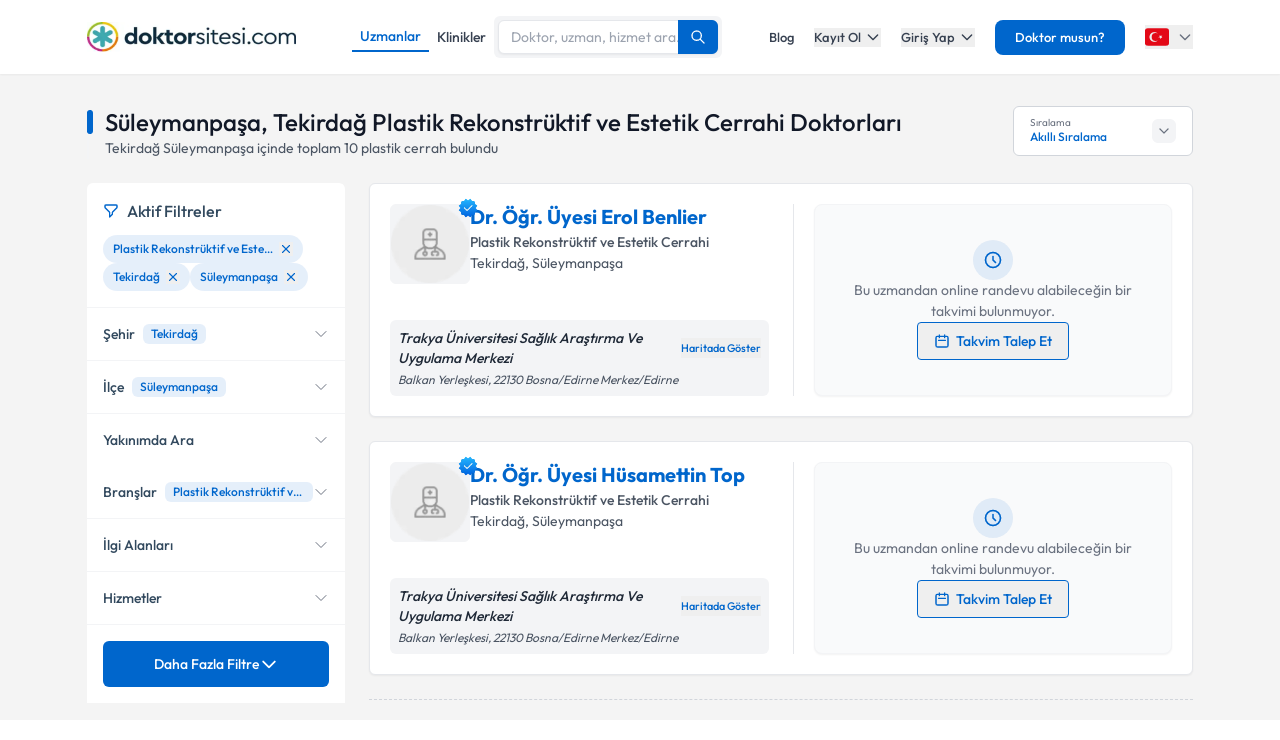

--- FILE ---
content_type: application/javascript; charset=UTF-8
request_url: https://www.doktorsitesi.com/_next/static/chunks/8069-cf4358403b3be8ff.js
body_size: 3879
content:
"use strict";(self.webpackChunk_N_E=self.webpackChunk_N_E||[]).push([[8069],{48069:(e,l,n)=>{n.d(l,{default:()=>j});var i=n(95155),t=n(5565),a=n(98096),s=n(39921),r=n(48173),o=n.n(r),c=n(58071),d=n(21309);function u(){return(0,i.jsxs)("div",{className:"bg-gray-100 p-2 rounded-md animate-pulse",children:[(0,i.jsx)("div",{className:"h-4 bg-gray-200 rounded w-3/4 mb-2"}),(0,i.jsx)("div",{className:"h-3 bg-gray-200 rounded w-1/2"})]})}var m=n(86900),v=n(27518),x=n(53568),h=n(12115),g=n(76046);let p=(0,n(77711).default)(()=>n.e(6293).then(n.bind(n,6293)),{loadableGenerated:{webpack:()=>[6293]},ssr:!1}),f=e=>{let{expert:l,city:n,town:t,citySlug:a,townSlug:s,branchSlug:r,specialtiesPath:c,urlType:d,dict:u,currentSlug:m,selectedCity:v,initialCity:x,handleLinkWithHash:g}=e,{targetCity:p,targetTown:f}=(0,h.useMemo)(()=>{var e,i,a,s,r,o;let c=null==l?void 0:null===(e=l.cities)||void 0===e?void 0:e[0],d=null;if(c&&(null==l?void 0:null===(i=l.towns)||void 0===i?void 0:i.length)>0){let e=l.towns.find(e=>e.city&&e.city.id===c.id);e&&(d=e)}let u=n||v||x;if(u&&(null==l?void 0:null===(a=l.cities)||void 0===a?void 0:a.length)>0){let e=l.cities.find(e=>e.slug===u);if(e&&(c=e,(null==l?void 0:null===(r=l.towns)||void 0===r?void 0:r.length)>0)){let n=l.towns.filter(l=>l.city&&l.city.id===e.id);d=n.length>0?n[0]:null}}if(t&&(null==l?void 0:null===(s=l.towns)||void 0===s?void 0:s.length)>0){let e=(c?l.towns.filter(e=>e.city&&e.city.id===c.id):l.towns).find(e=>e.slug===t);e&&(d=e,e.city&&(c={name:e.city.name,id:e.city.id,slug:(null===(o=l.cities.find(l=>l.id===e.city.id))||void 0===o?void 0:o.slug)||(null==c?void 0:c.slug)}))}return{targetCity:c,targetTown:d}},[null==l?void 0:l.cities,null==l?void 0:l.towns,n,t,v,x]);if(("interest"===d||"service"===d)&&!n&&!t){var j,b;let e="interest"===d?"/".concat((null==u?void 0:null===(j=u.diseases)||void 0===j?void 0:j.slug)||"hastaliklar"):"/".concat((null==u?void 0:null===(b=u.treatment_services)||void 0===b?void 0:b.slug)||"tedavi-hizmet");return(0,i.jsxs)("span",{className:"text-gray-600 text-14 location-icon",children:[(0,i.jsx)(o(),{href:"".concat(e,"/").concat(m,"/").concat((null==p?void 0:p.slug)||a),className:"hover:text-primary",onClick:l=>g("".concat(e,"/").concat(m,"/").concat((null==p?void 0:p.slug)||a),l),children:null==p?void 0:p.name}),(null==f?void 0:f.name)&&(0,i.jsxs)(i.Fragment,{children:[", ",(0,i.jsx)(o(),{href:"".concat(e,"/").concat(m,"/").concat((null==p?void 0:p.slug)||a,"/").concat((null==f?void 0:f.slug)||s),className:"hover:text-primary",onClick:l=>g("".concat(e,"/").concat(m,"/").concat((null==p?void 0:p.slug)||a,"/").concat((null==f?void 0:f.slug)||s),l),children:null==f?void 0:f.name})]})]})}return"branch"!==d?(0,i.jsxs)("span",{className:"text-gray-600 text-14 location-icon",children:[null==p?void 0:p.name,(null==f?void 0:f.name)?", "+(null==f?void 0:f.name):""]}):(0,i.jsx)("span",{className:"text-gray-600 text-14 location-icon",children:n||t?n&&!t?(0,i.jsxs)(i.Fragment,{children:[null==p?void 0:p.name,(null==f?void 0:f.name)&&(0,i.jsxs)(i.Fragment,{children:[", ",(0,i.jsx)(o(),{href:"".concat(c,"/").concat(r,"/").concat((null==p?void 0:p.slug)||a,"/").concat((null==f?void 0:f.slug)||s),className:"hover:text-primary",onClick:e=>g("".concat(c,"/").concat(r,"/").concat((null==p?void 0:p.slug)||a,"/").concat((null==f?void 0:f.slug)||s),e),children:null==f?void 0:f.name})]})]}):n&&t?(0,i.jsxs)(i.Fragment,{children:[(0,i.jsx)(o(),{href:"".concat(c,"/").concat(r,"/").concat((null==p?void 0:p.slug)||a),className:"hover:text-primary",onClick:e=>g("".concat(c,"/").concat(r,"/").concat((null==p?void 0:p.slug)||a),e),children:null==p?void 0:p.name}),(null==f?void 0:f.name)&&(0,i.jsxs)(i.Fragment,{children:[", ",null==f?void 0:f.name]})]}):(0,i.jsxs)(i.Fragment,{children:[null==p?void 0:p.name,(null==f?void 0:f.name)?", "+(null==f?void 0:f.name):""]}):(0,i.jsxs)(i.Fragment,{children:[(0,i.jsx)(o(),{href:"".concat(c,"/").concat(r,"/").concat((null==p?void 0:p.slug)||a),className:"hover:text-primary",onClick:e=>g("".concat(c,"/").concat(r,"/").concat((null==p?void 0:p.slug)||a),e),children:null==p?void 0:p.name}),(null==f?void 0:f.name)&&(0,i.jsxs)(i.Fragment,{children:[", ",(0,i.jsx)(o(),{href:"".concat(c,"/").concat(r,"/").concat((null==p?void 0:p.slug)||a,"/").concat((null==f?void 0:f.slug)||s),className:"hover:text-primary",onClick:e=>g("".concat(c,"/").concat(r,"/").concat((null==p?void 0:p.slug)||a,"/").concat((null==f?void 0:f.slug)||s),e),children:null==f?void 0:f.name})]})]})})};function j(e){var l,n,r,j,b,y,w,N,C;let{expert:k,dict:F,city:S,town:A,urlType:M,currentSlug:z,index:_}=e,{onlineConsultation:R,selectedCity:B,initialCity:E}=(0,x.A)(),U=(0,g.useSearchParams)(),[W,L]=(0,h.useState)(!1),P=(null==U?void 0:U.get("onlineConsultation"))==="true",T=R||P,H=(0,h.useCallback)(e=>e,[]),I=(0,h.useCallback)((e,l)=>{{let n=window.location.hash;n&&"#"!==n&&(l.preventDefault(),window.location.href="".concat(e).concat(n))}},[]),D=(0,h.useCallback)(()=>{{let e=x.A.getState();(e.selectedInsurance||e.selectedSchoolPrimary||e.selectedSchoolMaster||e.selectedTitle||e.onlineConsultation||e.selectedInterest||e.selectedService||e.selectedBranch||e.selectedCity||e.selectedTown)&&sessionStorage.setItem("expertNavigation","true")}},[]),O=(0,h.useMemo)(()=>"/".concat(null==F?void 0:F.expertise_areas.slug),[null==F?void 0:F.expertise_areas.slug]),V=(0,h.useMemo)(()=>{var e;return null==k?void 0:null===(e=k.branches[0])||void 0===e?void 0:e.slug},[null==k?void 0:k.branches]),q=(0,h.useMemo)(()=>{var e;return null==k?void 0:null===(e=k.cities[0])||void 0===e?void 0:e.slug},[null==k?void 0:k.cities]),G=(0,h.useMemo)(()=>{var e;return null==k?void 0:null===(e=k.towns[0])||void 0===e?void 0:e.slug},[null==k?void 0:k.towns]),Z=(0,h.useCallback)(e=>{let l="; ".concat(document.cookie).split("; ".concat(e,"="));if(2===l.length)return l.pop().split(";").shift()},[]);(0,h.useEffect)(()=>{L("ROLE_SUPER_ADMIN"===Z("acc"))},[Z]);let J=(0,h.useCallback)(e=>e.replace(RegExp("[\\p{Emoji}]","gu"),""),[]);return(0,i.jsx)(m.a,{expert:k,onlineConsultation:T,city:S,town:A,children:(0,i.jsx)("article",{className:"doctor-main-card flex flex-col bg-white rounded-md shadow-sm md:border md:border-gray-e6 p-3 md:p-5 hover:shadow-sm transition-all duration-300 mb-6",id:"expert-".concat(k.id),children:(0,i.jsxs)("div",{className:"grid grid-cols-1 md:grid-cols-2 gap-3 md:gap-6",children:[(0,i.jsxs)("div",{className:"flex flex-col",children:[(0,i.jsxs)("header",{className:"flex gap-4 items-start pb-3",children:[(0,i.jsxs)("div",{className:"relative",children:[(0,i.jsx)(o(),{href:"/".concat(k.expertFullUrl),onClick:D,children:(0,i.jsx)("div",{className:"relative w-[72px] h-[72px] md:w-20 md:h-20 rounded-md bg-gray-100 border border-gray-100",children:(0,i.jsx)(t.default,{loading:0===_||1===_?"eager":"lazy",src:k.fullImageUrl,alt:k.fullNameWithTitle+" Profil Fotoğrafı",fill:!0,priority:0===_||1===_,sizes:"(max-width: 768px) 76px, (max-width: 1024px) 100px",className:"rounded-md object-cover"})})}),(null==k?void 0:k.status)?(0,i.jsx)("div",{className:"absolute -top-2 -right-2.5 w-6 h-6 flex items-center justify-center",children:(0,i.jsx)(t.default,{src:s.default,alt:"Onaylı Profil",className:"w-6 h-6"})}):null]}),(0,i.jsxs)("div",{className:"flex flex-col flex-1 min-w-0",children:[(0,i.jsx)("div",{className:"flex max-[767px]:overflow-hidden md:flex-wrap items-start md:items-center gap-2 md:justify-between",children:(0,i.jsxs)("div",{className:"flex items-center gap-2",children:[(0,i.jsx)("h2",{className:"text-16 md:text-20 leading-tight text-primary mb-0",children:(0,i.jsx)(o(),{href:"/".concat(k.expertFullUrl),onClick:D,children:k.fullNameWithTitle})}),W&&(null==k?void 0:k.smartSortingArray)&&(0,i.jsx)(p,{smartSortingArray:k.smartSortingArray}),(null==k?void 0:k.premium)&&(null==k?void 0:k.isThereWhatsappModule)?(0,i.jsx)(o(),{href:"/".concat(k.expertFullUrl),onClick:D,children:(0,i.jsx)(a.default,{id:k.id})}):null]})}),(0,i.jsxs)("div",{className:"flex flex-col",children:[(null==k?void 0:null===(l=k.branches)||void 0===l?void 0:l.length)>0?(0,i.jsx)(i.Fragment,{children:(0,i.jsxs)("div",{className:"relative group",children:["branch"===M?(0,i.jsx)("h3",{className:"inline-flex items-center gap-2 text-gray-600 text-sm font-medium mr-1 md:mr-2",children:null==k?void 0:null===(n=k.branches[0])||void 0===n?void 0:n.title}):(0,i.jsx)(o(),{href:H("".concat(O,"/").concat(null==k?void 0:null===(r=k.branches[0])||void 0===r?void 0:r.slug)),className:"inline-flex items-center gap-2 text-gray-600 text-sm font-medium mr-1 md:mr-2 hover:text-primary",children:null==k?void 0:null===(j=k.branches[0])||void 0===j?void 0:j.title}),(null==k?void 0:null===(b=k.branches)||void 0===b?void 0:b.length)>1?(0,i.jsxs)(i.Fragment,{children:[(0,i.jsxs)("span",{className:"inline-flex items-center gap-2 text-primary text-xs font-medium",children:["+",(null==k?void 0:null===(y=k.branches)||void 0===y?void 0:y.length)-1," diğer"]}),(0,i.jsxs)("div",{className:"absolute left-0 top-full mt-2 bg-white border border-gray-200 rounded-lg shadow-lg p-3 min-w-[220px] opacity-0 invisible group-hover:opacity-100 group-hover:visible transition-all duration-300 ease-in-out z-10 transform origin-top scale-95 group-hover:scale-100",children:[(0,i.jsxs)("div",{className:"flex items-center gap-2 mb-2 pb-2 border-b border-gray-100",children:[(0,i.jsxs)("svg",{xmlns:"http://www.w3.org/2000/svg",className:"h-4 w-4 text-primary",viewBox:"0 0 20 20",fill:"currentColor",children:[(0,i.jsx)("path",{fillRule:"evenodd",d:"M6 6V5a3 3 0 013-3h2a3 3 0 013 3v1h2a2 2 0 012 2v3.57A22.952 22.952 0 0110 13a22.95 22.95 0 01-8-1.43V8a2 2 0 012-2h2zm2-1a1 1 0 011-1h2a1 1 0 011 1v1H8V5zm1 5a1 1 0 011-1h.01a1 1 0 110 2H10a1 1 0 01-1-1z",clipRule:"evenodd"}),(0,i.jsx)("path",{d:"M2 13.692V16a2 2 0 002 2h12a2 2 0 002-2v-2.308A24.974 24.974 0 0110 15c-2.796 0-5.487-.46-8-1.308z"})]}),(0,i.jsx)("span",{className:"text-sm font-semibold text-gray-800",children:"Uzmanın Branşları"})]}),(0,i.jsx)("ul",{className:"text-xs text-gray-600 max-h-[180px] overflow-y-auto pr-1 custom-scrollbar",children:null==k?void 0:null===(w=k.branches)||void 0===w?void 0:w.map((e,l)=>"branch"===M?(0,i.jsxs)("li",{className:"py-2 px-2 rounded-md flex items-center",children:[(0,i.jsx)("span",{className:"w-1.5 h-1.5 rounded-full bg-primary/70 mr-2.5"}),(0,i.jsx)("span",{className:"text-[14px]",children:e.title})]},l):(0,i.jsxs)(o(),{href:H("".concat(O,"/").concat(e.slug)),className:"py-2 px-2 rounded-md hover:bg-gray-50 transition-all duration-200 flex items-center group/item",children:[(0,i.jsx)("span",{className:"w-1.5 h-1.5 rounded-full bg-primary/70 mr-2.5 transition-colors duration-200 group-hover/item:bg-primary"}),(0,i.jsx)("span",{className:"group-hover/item:text-primary transition-colors duration-200 text-[14px]",children:e.title})]},l))}),(0,i.jsx)("div",{className:"absolute -top-2 left-4 w-3 h-3 bg-white border-t border-l border-gray-200 transform rotate-45"})]})]}):null]})}):null,(0,i.jsxs)("div",{className:"flex flex-col gap-1",children:[(0,i.jsx)("div",{className:"flex md:items-center",children:(0,i.jsx)(f,{expert:k,city:S,town:A,citySlug:q,townSlug:G,urlType:M,branchSlug:V,specialtiesPath:O,dict:F,currentSlug:z,selectedCity:B,initialCity:E,onlineConsultation:T,buildLinkWithHash:H,handleLinkWithHash:I})}),(null==k?void 0:k.rating)&&(null==k?void 0:k.reviewsCount)?(0,i.jsxs)("div",{className:"flex items-center gap-1",children:[(0,i.jsx)("svg",{"aria-hidden":"true",className:"text-alternative w-4 h-4",xmlns:"http://www.w3.org/2000/svg",fill:"currentColor",viewBox:"0 0 22 22",children:(0,i.jsx)("path",{d:"M20.924 7.625a1.523 1.523 0 0 0-1.238-1.044l-5.051-.734-2.259-4.577a1.534 1.534 0 0 0-2.752 0L7.365 5.847l-5.051.734A1.535 1.535 0 0 0 1.463 9.2l3.656 3.563-.863 5.031a1.532 1.532 0 0 0 2.226 1.616L11 17.033l4.518 2.375a1.534 1.534 0 0 0 2.226-1.617l-.863-5.03L20.537 9.2a1.523 1.523 0 0 0 .387-1.575Z"})}),(0,i.jsx)("span",{className:"font-semibold text-[12px] text-secondary mr-1",children:null==k?void 0:k.rating}),(0,i.jsxs)("span",{className:"text-[12px] text-secondary/90",children:["(",(0,i.jsx)("b",{className:"font-semibold mr-1",children:null==k?void 0:k.reviewsCount}),"Değerlendirme)"]})]}):null]})]})]})]}),(0,i.jsx)(i.Fragment,{children:(null==k?void 0:null===(N=k.lastReview)||void 0===N?void 0:N.comment)?(0,i.jsxs)("div",{className:"border-t border-t-gray-200 md:pt-3 md:ml-0 flex max-[767px]:items-center md:block",children:[(0,i.jsx)("q",{className:"text-14 pt-2 md:p-0 rounded-md md:rounded-none text-gray-600 italic overflow-hidden",style:{wordBreak:"break-word",overflowWrap:"break-word",hyphens:"auto"},suppressHydrationWarning:!0,children:(()=>{var e;let l=J((null==k?void 0:null===(e=k.lastReview)||void 0===e?void 0:e.comment)||""),n=l.split(" ");return n.length>10?n.slice(0,10).join(" ")+"...":l})()}),J((null==k?void 0:null===(C=k.lastReview)||void 0===C?void 0:C.comment)||"").split(" ").length>6&&(0,i.jsx)(o(),{href:"/".concat(k.expertFullUrl),className:"text-primary text-xs ml-2 hover:underline",onClick:D,children:"Devamı"})]}):null}),(0,i.jsx)("div",{className:"mt-4 md:mt-6",children:(0,i.jsx)(h.Suspense,{fallback:(0,i.jsx)(u,{}),children:(0,i.jsx)(d.A,{expert:k,premium:null==k?void 0:k.premium,onlineConsultation:T||P})})})]}),(0,i.jsx)("aside",{className:"md:border-l md:border-gray-200 lg:pl-5",children:(null==k?void 0:k.premium)&&(null==k?void 0:k.isOpenCalendar)&&(null==k?void 0:k.acceptAppointmentBool)?(0,i.jsx)(c.A,{expert:k}):(null==k?void 0:k.isOpenCalendar)&&(null==k?void 0:k.acceptAppointmentBool)?null:(0,i.jsx)(v.A,{expert:k})})]})})})}}}]);

--- FILE ---
content_type: text/x-component
request_url: https://www.doktorsitesi.com/dr-ogr-uyesi-erol-benlier/plastik-rekonstruktif-ve-estetik-cerrahi/tekirdag?_rsc=khw4i
body_size: -22
content:
0:{"b":"39xLDwAuOk7MwXvainYok","f":[["children",["lang","tr","d"],"children","(seo-layout)",["(seo-layout)",{"children":[["uzmanadi","dr-ogr-uyesi-erol-benlier","d"],{"children":[["uzmanBranch","plastik-rekonstruktif-ve-estetik-cerrahi","d"],{"children":[["city","tekirdag","d"],{"children":["__PAGE__",{}]}]}]}]},"$undefined","$undefined",true],null,null,false]],"S":false}


--- FILE ---
content_type: text/x-component
request_url: https://www.doktorsitesi.com/uzmanlik-alanlari/plastik-rekonstruktif-ve-estetik-cerrahi/tekirdag?_rsc=khw4i
body_size: -44
content:
0:{"b":"39xLDwAuOk7MwXvainYok","f":[["children",["lang","tr","d"],"children","(layout)","children","uzmanlik-alanlari","children",["branch","plastik-rekonstruktif-ve-estetik-cerrahi","d"],"children","__PAGE__?{\"city\":\"tekirdag\"}",["__PAGE__?{\"city\":\"tekirdag\"}",{}],null,null,false]],"S":false}


--- FILE ---
content_type: application/javascript; charset=UTF-8
request_url: https://www.doktorsitesi.com/_next/static/chunks/4882-9b20cf0cc8e9ec4c.js
body_size: 3348
content:
"use strict";(self.webpackChunk_N_E=self.webpackChunk_N_E||[]).push([[4882],{4882:(t,e,r)=>{function n(){return(n=Object.assign?Object.assign.bind():function(t){for(var e=1;e<arguments.length;e++){var r=arguments[e];for(var n in r)({}).hasOwnProperty.call(r,n)&&(t[n]=r[n])}return t}).apply(null,arguments)}function o(t){if(void 0===t)throw ReferenceError("this hasn't been initialised - super() hasn't been called");return t}function i(t,e){return(i=Object.setPrototypeOf?Object.setPrototypeOf.bind():function(t,e){return t.__proto__=e,t})(t,e)}r.d(e,{Y1:()=>O});var l=Number.isNaN||function(t){return"number"==typeof t&&t!=t};function s(t,e){if(t.length!==e.length)return!1;for(var r,n,o=0;o<t.length;o++)if(!((r=t[o])===(n=e[o])||l(r)&&l(n)))return!1;return!0}let a=function(t,e){void 0===e&&(e=s);var r,n,o=[],i=!1;return function(){for(var l=[],s=0;s<arguments.length;s++)l[s]=arguments[s];return i&&r===this&&e(l,o)||(n=t.apply(this,l),i=!0,r=this,o=l),n}};var c=r(12115),u="object"==typeof performance&&"function"==typeof performance.now?function(){return performance.now()}:function(){return Date.now()};function f(t){cancelAnimationFrame(t.id)}var d=-1;function h(t){if(void 0===t&&(t=!1),-1===d||t){var e=document.createElement("div"),r=e.style;r.width="50px",r.height="50px",r.overflow="scroll",document.body.appendChild(e),d=e.offsetWidth-e.clientWidth,document.body.removeChild(e)}return d}var p=null;function m(t){if(void 0===t&&(t=!1),null===p||t){var e=document.createElement("div"),r=e.style;r.width="50px",r.height="50px",r.overflow="scroll",r.direction="rtl";var n=document.createElement("div"),o=n.style;o.width="100px",o.height="100px",e.appendChild(n),document.body.appendChild(e),e.scrollLeft>0?p="positive-descending":(e.scrollLeft=1,p=0===e.scrollLeft?"negative":"positive-ascending"),document.body.removeChild(e)}return p}var v=function(t,e,r,n){var o,i,l;if("column"===t?(o=n.columnMetadataMap,i=e.columnWidth,l=n.lastMeasuredColumnIndex):(o=n.rowMetadataMap,i=e.rowHeight,l=n.lastMeasuredRowIndex),r>l){var s=0;if(l>=0){var a=o[l];s=a.offset+a.size}for(var c=l+1;c<=r;c++){var u=i(c);o[c]={offset:s,size:u},s+=u}"column"===t?n.lastMeasuredColumnIndex=r:n.lastMeasuredRowIndex=r}return o[r]},g=function(t,e,r,n,o,i){for(;o<=n;){var l=o+Math.floor((n-o)/2),s=v(t,e,l,r).offset;if(s===i)return l;s<i?o=l+1:s>i&&(n=l-1)}return o>0?o-1:0},S=function(t,e){return t},I=function(t,e){t.children,t.direction,t.height,t.layout,t.innerTagName,t.outerTagName,t.width,e.instance},_=function(t,e,r){var n=t.itemSize,o=r.itemMetadataMap,i=r.lastMeasuredIndex;if(e>i){var l=0;if(i>=0){var s=o[i];l=s.offset+s.size}for(var a=i+1;a<=e;a++){var c=n(a);o[a]={offset:l,size:c},l+=c}r.lastMeasuredIndex=e}return o[e]},y=function(t,e,r,n,o){for(;n<=r;){var i=n+Math.floor((r-n)/2),l=_(t,i,e).offset;if(l===o)return i;l<o?n=i+1:l>o&&(r=i-1)}return n>0?n-1:0},O=function(t){var e,r=t.getItemOffset,l=t.getEstimatedTotalSize,s=t.getItemSize,d=t.getOffsetForIndexAndAlignment,p=t.getStartIndexForOffset,v=t.getStopIndexForStartIndex,g=t.initInstanceProps,_=t.shouldResetStyleCacheOnItemSizeChange,y=t.validateProps;return(e=function(t){function e(e){var n;return(n=t.call(this,e)||this)._instanceProps=g(n.props,o(n)),n._outerRef=void 0,n._resetIsScrollingTimeoutId=null,n.state={instance:o(n),isScrolling:!1,scrollDirection:"forward",scrollOffset:"number"==typeof n.props.initialScrollOffset?n.props.initialScrollOffset:0,scrollUpdateWasRequested:!1},n._callOnItemsRendered=void 0,n._callOnItemsRendered=a(function(t,e,r,o){return n.props.onItemsRendered({overscanStartIndex:t,overscanStopIndex:e,visibleStartIndex:r,visibleStopIndex:o})}),n._callOnScroll=void 0,n._callOnScroll=a(function(t,e,r){return n.props.onScroll({scrollDirection:t,scrollOffset:e,scrollUpdateWasRequested:r})}),n._getItemStyle=void 0,n._getItemStyle=function(t){var e,o=n.props,i=o.direction,l=o.itemSize,a=o.layout,c=n._getItemStyleCache(_&&l,_&&a,_&&i);if(c.hasOwnProperty(t))e=c[t];else{var u=r(n.props,t,n._instanceProps),f=s(n.props,t,n._instanceProps),d="horizontal"===i||"horizontal"===a,h="rtl"===i,p=d?u:0;c[t]=e={position:"absolute",left:h?void 0:p,right:h?p:void 0,top:d?0:u,height:d?"100%":f,width:d?f:"100%"}}return e},n._getItemStyleCache=void 0,n._getItemStyleCache=a(function(t,e,r){return{}}),n._onScrollHorizontal=function(t){var e=t.currentTarget,r=e.clientWidth,o=e.scrollLeft,i=e.scrollWidth;n.setState(function(t){if(t.scrollOffset===o)return null;var e=n.props.direction,l=o;if("rtl"===e)switch(m()){case"negative":l=-o;break;case"positive-descending":l=i-r-o}return l=Math.max(0,Math.min(l,i-r)),{isScrolling:!0,scrollDirection:t.scrollOffset<l?"forward":"backward",scrollOffset:l,scrollUpdateWasRequested:!1}},n._resetIsScrollingDebounced)},n._onScrollVertical=function(t){var e=t.currentTarget,r=e.clientHeight,o=e.scrollHeight,i=e.scrollTop;n.setState(function(t){if(t.scrollOffset===i)return null;var e=Math.max(0,Math.min(i,o-r));return{isScrolling:!0,scrollDirection:t.scrollOffset<e?"forward":"backward",scrollOffset:e,scrollUpdateWasRequested:!1}},n._resetIsScrollingDebounced)},n._outerRefSetter=function(t){var e=n.props.outerRef;n._outerRef=t,"function"==typeof e?e(t):null!=e&&"object"==typeof e&&e.hasOwnProperty("current")&&(e.current=t)},n._resetIsScrollingDebounced=function(){var t,e,r;null!==n._resetIsScrollingTimeoutId&&f(n._resetIsScrollingTimeoutId),n._resetIsScrollingTimeoutId=(t=n._resetIsScrolling,e=u(),r={id:requestAnimationFrame(function n(){u()-e>=150?t.call(null):r.id=requestAnimationFrame(n)})})},n._resetIsScrolling=function(){n._resetIsScrollingTimeoutId=null,n.setState({isScrolling:!1},function(){n._getItemStyleCache(-1,null)})},n}O=e,w=t,O.prototype=Object.create(w.prototype),O.prototype.constructor=O,i(O,w),e.getDerivedStateFromProps=function(t,e){return I(t,e),y(t),null};var O,w,b=e.prototype;return b.scrollTo=function(t){t=Math.max(0,t),this.setState(function(e){return e.scrollOffset===t?null:{scrollDirection:e.scrollOffset<t?"forward":"backward",scrollOffset:t,scrollUpdateWasRequested:!0}},this._resetIsScrollingDebounced)},b.scrollToItem=function(t,e){void 0===e&&(e="auto");var r=this.props,n=r.itemCount,o=r.layout,i=this.state.scrollOffset;t=Math.max(0,Math.min(t,n-1));var l=0;if(this._outerRef){var s=this._outerRef;l="vertical"===o?s.scrollWidth>s.clientWidth?h():0:s.scrollHeight>s.clientHeight?h():0}this.scrollTo(d(this.props,t,e,i,this._instanceProps,l))},b.componentDidMount=function(){var t=this.props,e=t.direction,r=t.initialScrollOffset,n=t.layout;if("number"==typeof r&&null!=this._outerRef){var o=this._outerRef;"horizontal"===e||"horizontal"===n?o.scrollLeft=r:o.scrollTop=r}this._callPropsCallbacks()},b.componentDidUpdate=function(){var t=this.props,e=t.direction,r=t.layout,n=this.state,o=n.scrollOffset;if(n.scrollUpdateWasRequested&&null!=this._outerRef){var i=this._outerRef;if("horizontal"===e||"horizontal"===r){if("rtl"===e)switch(m()){case"negative":i.scrollLeft=-o;break;case"positive-ascending":i.scrollLeft=o;break;default:var l=i.clientWidth,s=i.scrollWidth;i.scrollLeft=s-l-o}else i.scrollLeft=o}else i.scrollTop=o}this._callPropsCallbacks()},b.componentWillUnmount=function(){null!==this._resetIsScrollingTimeoutId&&f(this._resetIsScrollingTimeoutId)},b.render=function(){var t=this.props,e=t.children,r=t.className,o=t.direction,i=t.height,s=t.innerRef,a=t.innerElementType,u=t.innerTagName,f=t.itemCount,d=t.itemData,h=t.itemKey,p=void 0===h?S:h,m=t.layout,v=t.outerElementType,g=t.outerTagName,I=t.style,_=t.useIsScrolling,y=t.width,O=this.state.isScrolling,w="horizontal"===o||"horizontal"===m,b=w?this._onScrollHorizontal:this._onScrollVertical,M=this._getRangeToRender(),x=M[0],R=M[1],z=[];if(f>0)for(var C=x;C<=R;C++)z.push((0,c.createElement)(e,{data:d,key:p(C,d),index:C,isScrolling:_?O:void 0,style:this._getItemStyle(C)}));var T=l(this.props,this._instanceProps);return(0,c.createElement)(v||g||"div",{className:r,onScroll:b,ref:this._outerRefSetter,style:n({position:"relative",height:i,width:y,overflow:"auto",WebkitOverflowScrolling:"touch",willChange:"transform",direction:o},I)},(0,c.createElement)(a||u||"div",{children:z,ref:s,style:{height:w?"100%":T,pointerEvents:O?"none":void 0,width:w?T:"100%"}}))},b._callPropsCallbacks=function(){if("function"==typeof this.props.onItemsRendered&&this.props.itemCount>0){var t=this._getRangeToRender(),e=t[0],r=t[1],n=t[2],o=t[3];this._callOnItemsRendered(e,r,n,o)}if("function"==typeof this.props.onScroll){var i=this.state,l=i.scrollDirection,s=i.scrollOffset,a=i.scrollUpdateWasRequested;this._callOnScroll(l,s,a)}},b._getRangeToRender=function(){var t=this.props,e=t.itemCount,r=t.overscanCount,n=this.state,o=n.isScrolling,i=n.scrollDirection,l=n.scrollOffset;if(0===e)return[0,0,0,0];var s=p(this.props,l,this._instanceProps),a=v(this.props,s,l,this._instanceProps);return[Math.max(0,s-(o&&"backward"!==i?1:Math.max(1,r))),Math.max(0,Math.min(e-1,a+(o&&"forward"!==i?1:Math.max(1,r)))),s,a]},e}(c.PureComponent)).defaultProps={direction:"ltr",itemData:void 0,layout:"vertical",overscanCount:2,useIsScrolling:!1},e}({getItemOffset:function(t,e){return e*t.itemSize},getItemSize:function(t,e){return t.itemSize},getEstimatedTotalSize:function(t){var e=t.itemCount;return t.itemSize*e},getOffsetForIndexAndAlignment:function(t,e,r,n,o,i){var l=t.direction,s=t.height,a=t.itemCount,c=t.itemSize,u=t.layout,f=t.width,d="horizontal"===l||"horizontal"===u?f:s,h=Math.max(0,a*c-d),p=Math.min(h,e*c),m=Math.max(0,e*c-d+c+i);switch("smart"===r&&(r=n>=m-d&&n<=p+d?"auto":"center"),r){case"start":return p;case"end":return m;case"center":var v=Math.round(m+(p-m)/2);if(v<Math.ceil(d/2))return 0;if(v>h+Math.floor(d/2))return h;return v;default:if(n>=m&&n<=p)return n;if(n<m)return m;return p}},getStartIndexForOffset:function(t,e){return Math.max(0,Math.min(t.itemCount-1,Math.floor(e/t.itemSize)))},getStopIndexForStartIndex:function(t,e,r){var n=t.direction,o=t.height,i=t.itemCount,l=t.itemSize,s=t.layout,a=t.width,c=Math.ceil((("horizontal"===n||"horizontal"===s?a:o)+r-e*l)/l);return Math.max(0,Math.min(i-1,e+c-1))},initInstanceProps:function(t){},shouldResetStyleCacheOnItemSizeChange:!0,validateProps:function(t){t.itemSize}})}}]);

--- FILE ---
content_type: text/x-component
request_url: https://www.doktorsitesi.com/hastaneler/plastik-rekonstruktif-ve-estetik-cerrahi/tekirdag?_rsc=khw4i
body_size: -26
content:
0:{"b":"39xLDwAuOk7MwXvainYok","f":[["children",["lang","tr","d"],"children","(seo-layout)",["(seo-layout)",{"children":["hastaneler",{"children":[["branch","plastik-rekonstruktif-ve-estetik-cerrahi","d"],{"children":["__PAGE__?{\"city\":\"tekirdag\"}",{}]}]}]},"$undefined","$undefined",true],null,null,false]],"S":false}


--- FILE ---
content_type: application/javascript; charset=UTF-8
request_url: https://www.doktorsitesi.com/_next/static/chunks/8169-8d122bae01128023.js
body_size: 5127
content:
"use strict";(self.webpackChunk_N_E=self.webpackChunk_N_E||[]).push([[8169],{79201:(e,t,r)=>{r.d(t,{DynamicHeaderSearchNav:()=>i,DynamicMobileSearchIcon:()=>l});var n=r(95155),a=r(77711),s=r(76381);let i=()=>{if(!(0,s.U)("(min-width: 1200px)"))return null;let e=(0,a.default)(()=>Promise.all([r.e(9514),r.e(2506)]).then(r.bind(r,12506)),{loadableGenerated:{webpack:()=>[12506]},ssr:!1,loading:()=>(0,n.jsx)("div",{className:"bg-gray-100 rounded-md p-1 flex items-center gap-2",children:(0,n.jsx)("div",{className:"relative flex-1",children:(0,n.jsx)("div",{className:"w-[220px] relative",children:(0,n.jsx)("div",{className:"w-full px-3 py-1.5 rounded-md bg-gray-200 border border-gray-200 text-sm shadow-sm animate-pulse h-[34px]"})})})})});return(0,n.jsx)(e,{})},l=e=>{let{lang:t}=e;if(!(0,s.U)("(max-width: 768px)"))return null;let i=(0,a.default)(()=>r.e(1635).then(r.bind(r,81635)),{loadableGenerated:{webpack:()=>[81635]},ssr:!1,loading:()=>(0,n.jsx)("div",{className:"flex items-center justify-center w-10 h-10 rounded-full relative z-10",children:(0,n.jsx)("div",{className:"w-5 h-5 bg-gray-300 rounded animate-pulse"})})});return(0,n.jsx)(i,{lang:t})}},29137:(e,t,r)=>{r.d(t,{default:()=>l});var n=r(95155),a=r(12115);function s(e){let{className:t}=e;return(0,n.jsx)("svg",{className:t,width:"24",height:"24",viewBox:"0 0 24 24",fill:"none",xmlns:"http://www.w3.org/2000/svg",children:(0,n.jsx)("path",{d:"M4 7H20M4 12H20M4 17H20",stroke:"currentColor",strokeWidth:"2",strokeLinecap:"round",strokeLinejoin:"round"})})}let i=(0,r(77711).default)(()=>r.e(6241).then(r.bind(r,78622)),{loadableGenerated:{webpack:()=>[78622]},ssr:!1,loading:()=>null});function l(e){var t;let{dict:r,lang:l}=e,[o,d]=(0,a.useState)(!1),[c,m]=(0,a.useState)(!1);(0,a.useEffect)(()=>{m(!0)},[]);let u=()=>{d(!1)};return((0,a.useEffect)(()=>{let e=e=>{"Escape"===e.key&&o&&u()};return o?(document.addEventListener("keydown",e),document.body.style.overflow="hidden"):document.body.style.overflow="",()=>{document.removeEventListener("keydown",e),document.body.style.overflow=""}},[o]),c)?(0,n.jsxs)(n.Fragment,{children:[(0,n.jsx)("button",{onClick:()=>{d(!o)},className:"menu-button md:hidden flex items-center justify-center w-10 h-10 rounded-lg hover:bg-gray-50 border border-gray-100 transition-all duration-200 group z-10 ".concat(o?"is-active bg-gray-50":""),"aria-label":(null==r?void 0:null===(t=r.menu)||void 0===t?void 0:t.label)||"Men\xfc","aria-expanded":o,children:(0,n.jsx)(s,{className:"w-6 h-6 text-gray-700 group-hover:text-primary transition-all duration-200 ".concat(o?"rotate-90 text-primary":"")})}),o&&(0,n.jsx)(i,{isOpen:o,onClose:u,dict:r,lang:l})]}):null}},21588:(e,t,r)=>{r.d(t,{default:()=>l});var n=r(95155),a=r(48173),s=r.n(a),i=r(76046);function l(e){let{branches:t,city:r,selectedInterest:a,selectedService:l}=e,o=(0,i.usePathname)()||"";if("/"===o||""===o)return null;let d=o.split("/").filter(Boolean),c=o.startsWith("/uzman/")&&"uzman"===d[0],m=o.startsWith("/hastane/")&&"hastane"===d[0],u=o.includes("/uzmanlik-alanlari/")||o.includes("/uzman-listeleme")||o.includes("/uzman-ara"),h=o.includes("/hastaneler/")||o.includes("/hastane-ara")||o.includes("/hastane-listesi"),x="/uzman-listeleme",p="/hastane-listesi",f=t,g=r,v=e=>null!=e&&(Array.isArray(e)?e.length>0:"object"==typeof e?Object.keys(e).length>0:"string"==typeof e?""!==e.trim():!!e);if(!t&&!r){let e=o.split("/").filter(Boolean);if(e.includes("uzmanlik-alanlari")){let t=e.indexOf("uzmanlik-alanlari")+1,r=t+1;e[t]&&(f=e[t]),e[r]&&(g=e[r])}else if(e.includes("uzman-listeleme")){let t=e.indexOf("uzman-listeleme")+1;e[t]&&(g=e[t])}else if(e.includes("hastane-listesi")){let t=e.indexOf("hastane-listesi")+1;e[t]&&(g=e[t])}}return(f&&g?(x="/uzmanlik-alanlari/".concat(f,"/").concat(g),p="/hastaneler/".concat(f,"/").concat(g)):f?(x="/uzmanlik-alanlari/".concat(f),p="/hastaneler/".concat(f)):g&&(x="/uzman-listeleme/".concat(g),p="/hastaneler/".concat(g)),v(a)&&f?x=g?"/hastaliklar/".concat(f,"/").concat(g):"/hastaliklar/".concat(f):v(l)&&f&&(x=g?"/tedaviler-hizmetler/".concat(f,"/").concat(g):"/tedaviler-hizmetler/".concat(f)),c&&(x=o),m&&(p=o),c||m||u||h)?(0,n.jsxs)(n.Fragment,{children:[c||u?(0,n.jsx)("span",{className:"text-sm font-medium text-primary border-b-2 border-primary px-2 py-1 inline-block",children:"Uzmanlar"}):(0,n.jsx)(s(),{href:x,className:"text-sm font-medium text-gray-700 hover:text-primary transition-colors px-2 py-1 inline-block",children:"Uzmanlar"}),m||h?(0,n.jsx)("span",{className:"text-sm font-medium text-primary border-b-2 border-primary px-2 py-1 inline-block",children:"Klinikler"}):(0,n.jsx)(s(),{href:p,className:"text-sm font-medium text-gray-700 hover:text-primary transition-colors px-2 py-1 inline-block",children:"Klinikler"})]}):(0,n.jsxs)(n.Fragment,{children:[(0,n.jsx)(s(),{href:x,className:"text-sm font-medium text-gray-700 hover:text-primary transition-colors px-2 py-1",children:"Uzmanlar"}),(0,n.jsx)(s(),{href:p,className:"text-sm font-medium text-gray-700 hover:text-primary transition-colors px-2 py-1",children:"Klinikler"})]})}},54389:(e,t,r)=>{r.d(t,{default:()=>c});var n=r(95155),a=r(12115),s=r(77711),i=r(2546);let l=(0,s.default)(()=>r.e(6504).then(r.bind(r,46504)),{loadableGenerated:{webpack:()=>[46504]},ssr:!1,loading:()=>null}),o=(0,s.default)(()=>r.e(9926).then(r.bind(r,19926)),{loadableGenerated:{webpack:()=>[19926]},ssr:!1,loading:()=>null}),d=(0,s.default)(()=>r.e(1533).then(r.bind(r,11533)),{loadableGenerated:{webpack:()=>[11533]},ssr:!1,loading:()=>null});function c(){let[e,t]=(0,a.useState)(!1),[r,s]=(0,a.useState)(null),[c,m]=(0,a.useState)(!1),[u,h]=(0,a.useState)(!1);return((0,a.useEffect)(()=>{let e=()=>{try{let e=i.A.get("temp-appointment"),r=i.A.get("appointment-info"),n=i.A.get("defaultPassword");if("true"===e&&r){let e=decodeURIComponent(r),n=JSON.parse(e);s(n),t(!0)}else t(!1),s(null);"true"===n||"1"===n?m(!0):m(!1)}catch(e){console.error("Error parsing appointment cookies:",e),t(!1),s(null),m(!1)}finally{h(!0)}};e();let r=setInterval(e,1e4);return()=>clearInterval(r)},[]),u)?(0,n.jsxs)(n.Fragment,{children:[c&&(0,n.jsx)(d,{}),e&&r&&(0,n.jsx)(o,{initialAppointmentData:r}),(0,n.jsx)(l,{})]}):null}},63036:(e,t,r)=>{r.d(t,{default:()=>x});var n=r(95155),a=r(12115);function s(e){let{className:t}=e;return(0,n.jsx)("svg",{className:t,width:"24",height:"24",viewBox:"0 0 24 24",fill:"none",xmlns:"http://www.w3.org/2000/svg",children:(0,n.jsx)("path",{d:"M19 9l-7 7-7-7",stroke:"currentColor",strokeWidth:"2",strokeLinecap:"round",strokeLinejoin:"round"})})}function i(e){let{dict:t}=e,[r,i]=(0,a.useState)(!1),l=(0,a.useRef)(null),o="https://giris.doktorsitesi.com",d=()=>{i(!1)};return(0,a.useEffect)(()=>{let e=e=>{l.current&&!l.current.contains(e.target)&&d()};return document.addEventListener("mousedown",e),document.addEventListener("touchstart",e),()=>{document.removeEventListener("mousedown",e),document.removeEventListener("touchstart",e)}},[]),(0,n.jsxs)("div",{className:"relative dropdown group",ref:l,children:[(0,n.jsxs)("button",{className:"dropdown-toggle flex items-center text-gray-700 hover:text-primary transition-colors duration-200 text-13 font-medium",onClick:()=>{i(!r)},onMouseEnter:()=>i(!0),onMouseLeave:()=>i(!1),children:[t.title,(0,n.jsx)(s,{className:"w-4 h-4 ml-1 transition-transform duration-200 ".concat(r?"rotate-180":"")})]}),(0,n.jsxs)("div",{className:"dropdown-menu absolute left-0 mt-4 w-64 bg-white rounded-lg shadow-lg py-2 z-[99] border border-gray-100 transition-all duration-200 ".concat(r?"visible opacity-100":"invisible opacity-0"),onMouseEnter:()=>i(!0),onMouseLeave:()=>i(!1),children:[(0,n.jsxs)("a",{href:"".concat(o,"/expert-register"),className:"flex items-center px-4 py-3 text-sm text-gray-700 hover:bg-gray-50 transition-colors",onClick:d,children:[(0,n.jsx)("div",{className:"w-8 h-8 rounded-full bg-primary/10 flex items-center justify-center mr-3",children:(0,n.jsx)("svg",{className:"w-4 h-4 text-primary",fill:"none",viewBox:"0 0 24 24",stroke:"currentColor",children:(0,n.jsx)("path",{strokeLinecap:"round",strokeLinejoin:"round",strokeWidth:"2",d:"M9 5H7a2 2 0 00-2 2v12a2 2 0 002 2h10a2 2 0 002-2V7a2 2 0 00-2-2h-2M9 5a2 2 0 002 2h2a2 2 0 002-2M9 5a2 2 0 012-2h2a2 2 0 012 2m-6 9l2 2 4-4"})})}),(0,n.jsxs)("div",{children:[(0,n.jsx)("span",{className:"font-medium block",children:t.doctor.title}),(0,n.jsx)("span",{className:"text-xs text-gray-500",children:t.doctor.description})]})]}),(0,n.jsx)("div",{className:"border-t border-gray-100 my-1"}),(0,n.jsxs)("a",{href:"".concat(o,"/visitor-register"),className:"flex items-center px-4 py-3 text-sm text-gray-700 hover:bg-gray-50 transition-colors",onClick:d,children:[(0,n.jsx)("div",{className:"w-8 h-8 rounded-full bg-primary/10 flex items-center justify-center mr-3",children:(0,n.jsx)("svg",{className:"w-4 h-4 text-primary",fill:"none",viewBox:"0 0 24 24",stroke:"currentColor",children:(0,n.jsx)("path",{strokeLinecap:"round",strokeLinejoin:"round",strokeWidth:"2",d:"M18 9v3m0 0v3m0-3h3m-3 0h-3m-2-5a4 4 0 11-8 0 4 4 0 018 0zM3 20a6 6 0 0112 0v1H3v-1z"})})}),(0,n.jsxs)("div",{children:[(0,n.jsx)("span",{className:"font-medium block",children:t.patient.title}),(0,n.jsx)("span",{className:"text-xs text-gray-500",children:t.patient.description})]})]})]})]})}let l=(0,r(77711).default)(()=>Promise.all([r.e(1129),r.e(477),r.e(2376),r.e(3)]).then(r.bind(r,92376)),{loadableGenerated:{webpack:()=>[92376]},loading:()=>(0,n.jsx)("p",{children:"Y\xfckleniyor..."}),ssr:!1});function o(e){let{dict:t}=e,[r,i]=(0,a.useState)(""),[o,d]=(0,a.useState)(!1),[c,m]=(0,a.useState)(!1),u=(0,a.useRef)(null),h=()=>{m(!1)};return((0,a.useEffect)(()=>{let e=e=>{u.current&&!u.current.contains(e.target)&&h()};return document.addEventListener("mousedown",e),document.addEventListener("touchstart",e),()=>{document.removeEventListener("mousedown",e),document.removeEventListener("touchstart",e)}},[]),o)?(0,n.jsx)(l,{onClose:()=>{d(!1)},errorMessage:r}):(0,n.jsxs)("div",{className:"relative dropdown group",ref:u,children:[(0,n.jsxs)("button",{className:"dropdown-toggle flex items-center text-gray-700 hover:text-primary transition-colors duration-200 text-13 font-medium",onClick:()=>{m(!c)},onMouseEnter:()=>m(!0),onMouseLeave:()=>m(!1),children:[t.title,(0,n.jsx)(s,{className:"w-4 h-4 ml-1 transition-transform duration-200 ".concat(c?"rotate-180":"")})]}),(0,n.jsxs)("div",{className:"dropdown-menu absolute left-0 mt-4 w-64 bg-white rounded-lg shadow-lg py-2 z-[99] border border-gray-100 transition-all duration-200 ".concat(c?"visible opacity-100":"invisible opacity-0"),onMouseEnter:()=>m(!0),onMouseLeave:()=>m(!1),children:[(0,n.jsxs)("a",{href:"".concat("https://giris.doktorsitesi.com","/login/expert"),className:"flex items-center px-4 py-3 text-sm text-gray-700 hover:bg-gray-50 transition-colors",onClick:h,children:[(0,n.jsx)("div",{className:"w-8 h-8 rounded-full bg-primary/10 flex items-center justify-center mr-3",children:(0,n.jsx)("svg",{className:"w-4 h-4 text-primary",fill:"none",viewBox:"0 0 24 24",stroke:"currentColor",children:(0,n.jsx)("path",{strokeLinecap:"round",strokeLinejoin:"round",strokeWidth:"2",d:"M5.121 17.804A13.937 13.937 0 0112 16c2.5 0 4.847.655 6.879 1.804M15 10a3 3 0 11-6 0 3 3 0 016 0zm6 2a9 9 0 11-18 0 9 9 0 0118 0z"})})}),(0,n.jsxs)("div",{children:[(0,n.jsx)("span",{className:"font-medium block",children:t.doctor.title}),(0,n.jsx)("span",{className:"text-xs text-gray-500",children:t.doctor.description})]})]}),(0,n.jsx)("div",{className:"border-t border-gray-100 my-1"}),(0,n.jsxs)("button",{onClick:()=>{d(!0),h()},className:"flex items-center px-4 py-3 text-sm text-gray-700 hover:bg-gray-50 transition-colors w-full text-left",id:"patientLoginBtn",children:[(0,n.jsx)("div",{className:"w-8 h-8 rounded-full bg-primary/10 flex items-center justify-center mr-3",children:(0,n.jsx)("svg",{className:"w-4 h-4 text-primary",fill:"none",viewBox:"0 0 24 24",stroke:"currentColor",children:(0,n.jsx)("path",{strokeLinecap:"round",strokeLinejoin:"round",strokeWidth:"2",d:"M5.121 17.804A13.937 13.937 0 0112 16c2.5 0 4.847.655 6.879 1.804M15 10a3 3 0 11-6 0 3 3 0 016 0zm6 2a9 9 0 11-18 0 9 9 0 0118 0z"})})}),(0,n.jsxs)("div",{children:[(0,n.jsx)("span",{className:"text-left font-medium block",children:t.patient.title}),(0,n.jsx)("span",{className:"text-left text-xs text-gray-500 block",children:t.patient.description})]})]})]})]})}var d=r(48173),c=r.n(d);function m(e){let{currentLang:t,dict:r}=e;return(0,n.jsxs)("div",{className:"relative dropdown group",children:[(0,n.jsxs)("button",{className:"dropdown-toggle flex items-center",children:[(0,n.jsxs)("svg",{className:"w-6 h-6 mr-1",width:"50px",height:"50px",viewBox:"0 0 36 36",xmlns:"http://www.w3.org/2000/svg",xmlnsXlink:"http://www.w3.org/1999/xlink","aria-hidden":"true",role:"img",preserveAspectRatio:"xMidYMid meet",children:[(0,n.jsx)("path",{fill:"#E30917",d:"M36 27a4 4 0 0 1-4 4H4a4 4 0 0 1-4-4V9a4 4 0 0 1 4-4h28a4 4 0 0 1 4 4v18z"}),(0,n.jsx)("path",{fill:"#EEE",d:"M16 24a6 6 0 1 1 0-12c1.31 0 2.52.425 3.507 1.138A7.332 7.332 0 0 0 14 10.647A7.353 7.353 0 0 0 6.647 18A7.353 7.353 0 0 0 14 25.354c2.195 0 4.16-.967 5.507-2.492A5.963 5.963 0 0 1 16 24zm3.913-5.77l2.44.562l.22 2.493l1.288-2.146l2.44.561l-1.644-1.888l1.287-2.147l-2.303.98l-1.644-1.889l.22 2.494z"})]}),(0,n.jsx)(s,{className:"w-4 h-4 ml-1 text-gray-500"})]}),(0,n.jsxs)("div",{className:"dropdown-menu invisible group-hover:visible opacity-0 group-hover:opacity-100 absolute z-[99] right-0 mt-4 w-40 bg-white rounded-lg shadow-lg py-2 border border-gray-100 transition-all duration-200",children:[(0,n.jsxs)(c(),{href:"/",target:"_blank",className:"w-full flex items-center px-4 py-2.5 text-sm ".concat("tr"===t?"bg-gray-50":"hover:bg-gray-50"," transition-colors"),children:[(0,n.jsxs)("svg",{className:"w-6 h-6 mr-3 rounded-md border border-gray-200",width:"50px",height:"50px",viewBox:"0 0 36 36",xmlns:"http://www.w3.org/2000/svg",xmlnsXlink:"http://www.w3.org/1999/xlink","aria-hidden":"true",role:"img",preserveAspectRatio:"xMidYMid meet",children:[(0,n.jsx)("path",{fill:"#E30917",d:"M36 27a4 4 0 0 1-4 4H4a4 4 0 0 1-4-4V9a4 4 0 0 1 4-4h28a4 4 0 0 1 4 4v18z"}),(0,n.jsx)("path",{fill:"#EEE",d:"M16 24a6 6 0 1 1 0-12c1.31 0 2.52.425 3.507 1.138A7.332 7.332 0 0 0 14 10.647A7.353 7.353 0 0 0 6.647 18A7.353 7.353 0 0 0 14 25.354c2.195 0 4.16-.967 5.507-2.492A5.963 5.963 0 0 1 16 24zm3.913-5.77l2.44.562l.22 2.493l1.288-2.146l2.44.561l-1.644-1.888l1.287-2.147l-2.303.98l-1.644-1.889l.22 2.494z"})]}),(0,n.jsx)("span",{className:"font-medium",children:r.turkish})]}),(0,n.jsx)("div",{className:"border-t border-gray-100 my-1"}),(0,n.jsxs)(c(),{href:"https://www.doktorsitesi.az",className:"w-full flex items-center px-4 py-2.5 text-sm ".concat("az"===t?"bg-gray-50":"hover:bg-gray-50"," transition-colors"),children:[(0,n.jsxs)("svg",{className:"w-6 h-6 mr-3 rounded-md",width:"50px",height:"50px",viewBox:"0 0 36 36",xmlns:"http://www.w3.org/2000/svg",xmlnsXlink:"http://www.w3.org/1999/xlink","aria-hidden":"true",role:"img",preserveAspectRatio:"xMidYMid meet",children:[(0,n.jsx)("path",{fill:"#3F9C35",d:"M36 27a4 4 0 0 1-4 4H4a4 4 0 0 1-4-4v-6h36v6z"}),(0,n.jsx)("path",{fill:"#ED2939",d:"M36 15H0v6h36v-6z"}),(0,n.jsx)("path",{fill:"#00B9E4",d:"M36 9a4 4 0 0 0-4-4H4a4 4 0 0 0-4 4v6h36V9z"}),(0,n.jsx)("circle",{fill:"#FFFFFF",cx:"18",cy:"18",r:"6"}),(0,n.jsx)("circle",{fill:"#ED2939",cx:"18",cy:"18",r:"5"}),(0,n.jsx)("path",{fill:"#FFFFFF",d:"M22.042 18l-1.342 2.067l-0.042-2.438l-2.438-0.042L20.287 16.3l-1.342-2.067l2.13 1.234L23.234 14l-0.042 2.438l2.067 1.267l-2.438 0.042z"})]}),(0,n.jsx)("span",{className:"font-medium",children:r.azerbaijani})]})]})]})}var u=r(2546),h=r(5565);function x(e){let{dict:t,lang:r}=e,[s,l]=(0,a.useState)(!1),[d,c]=(0,a.useState)(!1),[x,p]=(0,a.useState)(null),[f,g]=(0,a.useState)(null),[v,y]=(0,a.useState)(null);return(0,a.useEffect)(()=>{let e=()=>{let e=u.A.get("token"),t=u.A.get("acc"),r=u.A.get("usertype"),n=u.A.get("image");e&&t?(p(t),y(r),g(n),l(!0)):(l(!1),p(null),y(null),g(null)),c(!1)};e();let t=setInterval(e,1e3);return()=>{clearInterval(t)}},[]),(0,n.jsx)(n.Fragment,{children:(0,n.jsxs)("nav",{className:"hidden md:flex items-center space-x-5",children:[(0,n.jsx)("a",{href:"/blog/makaleler",className:"text-gray-700 hover:text-primary transition-colors duration-200 text-13 font-medium",children:t.blog}),!s&&(0,n.jsxs)(n.Fragment,{children:[(0,n.jsx)(i,{dict:t.register}),(0,n.jsx)(o,{dict:t.login})]}),s&&x&&(0,n.jsxs)(n.Fragment,{children:[(0,n.jsxs)("a",{href:x?"ROLE_SUPER_ADMIN"===x?"https://panel.doktorsitesi.com":"ROLE_USER"===x?"https://uzman.doktorsitesi.com":"ROLE_CALL_CENTER"===x?"https://callcenter.doktorsitesi.com":"https://ziyaretci.doktorsitesi.com":"https://ziyaretci.doktorsitesi.com",className:"flex items-center text-gray-700 hover:text-primary transition-colors duration-200 py-2 pl-5 relative",children:[(0,n.jsx)("div",{className:"absolute left-0 top-1/4 h-1/2 w-px bg-gray-200"}),f?(0,n.jsx)("div",{className:"w-6 h-6 rounded-md overflow-hidden mr-2",children:(0,n.jsx)(h.default,{src:"".concat("https://api.doktorsitesi.com","/").concat(f),alt:"Profil",width:24,height:24,className:"w-full h-full object-cover"})}):(0,n.jsx)("div",{className:"w-6 h-6 rounded-md bg-gray-100 flex items-center justify-center mr-1 border border-gray-300",children:(0,n.jsx)("span",{className:"text-xs font-medium text-gray-600",children:v?v.charAt(0):x.charAt(0)})}),(0,n.jsx)("span",{className:"text-13 font-medium",children:"Hesabım"})]}),"ROLE_VISITOR"===x&&(0,n.jsxs)("a",{href:"https://ziyaretci.doktorsitesi.com/appointments",className:"text-gray-700 hover:text-primary transition-colors duration-200 text-13 font-medium py-2 pl-5 relative",children:[(0,n.jsx)("div",{className:"absolute left-0 top-1/4 h-1/2 w-px bg-gray-200"}),"Randevularım"]})]}),(0,n.jsx)("div",{className:"bg-primary hover:bg-primary/90 text-white rounded-lg px-5 py-2 text-13 font-medium cursor-pointer transition-all duration-200 hover:shadow-md",children:(0,n.jsx)("a",{href:"https://uzman-ozel.doktorsitesi.com",children:t.doctorCta})}),(0,n.jsx)(m,{currentLang:r,dict:t.language})]})})}},76381:(e,t,r)=>{r.d(t,{U:()=>a});var n=r(12115);function a(e){let[t,r]=(0,n.useState)(!1);return(0,n.useEffect)(()=>{{let t=window.matchMedia(e);r(t.matches);let n=e=>{r(e.matches)};return t.addEventListener?t.addEventListener("change",n):t.addListener(n),()=>{t.removeEventListener?t.removeEventListener("change",n):t.removeListener(n)}}},[e]),t}},2546:(e,t,r)=>{function n(e){for(var t=1;t<arguments.length;t++){var r=arguments[t];for(var n in r)e[n]=r[n]}return e}r.d(t,{A:()=>a});var a=function e(t,r){function a(e,a,s){if("undefined"!=typeof document){"number"==typeof(s=n({},r,s)).expires&&(s.expires=new Date(Date.now()+864e5*s.expires)),s.expires&&(s.expires=s.expires.toUTCString()),e=encodeURIComponent(e).replace(/%(2[346B]|5E|60|7C)/g,decodeURIComponent).replace(/[()]/g,escape);var i="";for(var l in s)s[l]&&(i+="; "+l,!0!==s[l]&&(i+="="+s[l].split(";")[0]));return document.cookie=e+"="+t.write(a,e)+i}}return Object.create({set:a,get:function(e){if("undefined"!=typeof document&&(!arguments.length||e)){for(var r=document.cookie?document.cookie.split("; "):[],n={},a=0;a<r.length;a++){var s=r[a].split("="),i=s.slice(1).join("=");try{var l=decodeURIComponent(s[0]);if(n[l]=t.read(i,l),e===l)break}catch(e){}}return e?n[e]:n}},remove:function(e,t){a(e,"",n({},t,{expires:-1}))},withAttributes:function(t){return e(this.converter,n({},this.attributes,t))},withConverter:function(t){return e(n({},this.converter,t),this.attributes)}},{attributes:{value:Object.freeze(r)},converter:{value:Object.freeze(t)}})}({read:function(e){return'"'===e[0]&&(e=e.slice(1,-1)),e.replace(/(%[\dA-F]{2})+/gi,decodeURIComponent)},write:function(e){return encodeURIComponent(e).replace(/%(2[346BF]|3[AC-F]|40|5[BDE]|60|7[BCD])/g,decodeURIComponent)}},{path:"/"})},30297:(e,t,r)=>{r.r(t),r.d(t,{default:()=>n});let n={src:"/_next/static/media/logo-tr.b0ffd3ee.webp",height:100,width:653,blurDataURL:"[data-uri]",blurWidth:8,blurHeight:1}}}]);

--- FILE ---
content_type: application/javascript; charset=UTF-8
request_url: https://www.doktorsitesi.com/_next/static/chunks/8307-10b950cecd441528.js
body_size: 2503
content:
"use strict";(self.webpackChunk_N_E=self.webpackChunk_N_E||[]).push([[8307],{77711:(e,t,n)=>{n.d(t,{default:()=>l.a});var r=n(21956),l=n.n(r)},76046:(e,t,n)=>{var r=n(66658);n.o(r,"useParams")&&n.d(t,{useParams:function(){return r.useParams}}),n.o(r,"usePathname")&&n.d(t,{usePathname:function(){return r.usePathname}}),n.o(r,"useRouter")&&n.d(t,{useRouter:function(){return r.useRouter}}),n.o(r,"useSearchParams")&&n.d(t,{useSearchParams:function(){return r.useSearchParams}})},53704:(e,t,n)=>{Object.defineProperty(t,"__esModule",{value:!0}),function(e,t){for(var n in t)Object.defineProperty(e,n,{enumerable:!0,get:t[n]})}(t,{default:function(){return g},handleClientScriptLoad:function(){return h},initScriptLoader:function(){return _}});let r=n(41732),l=n(22401),a=n(95155),o=r._(n(47650)),u=l._(n(12115)),i=n(81147),s=n(22815),d=n(68571),c=new Map,f=new Set,p=e=>{if(o.default.preinit){e.forEach(e=>{o.default.preinit(e,{as:"style"})});return}if("undefined"!=typeof window){let t=document.head;e.forEach(e=>{let n=document.createElement("link");n.type="text/css",n.rel="stylesheet",n.href=e,t.appendChild(n)})}},y=e=>{let{src:t,id:n,onLoad:r=()=>{},onReady:l=null,dangerouslySetInnerHTML:a,children:o="",strategy:u="afterInteractive",onError:i,stylesheets:d}=e,y=n||t;if(y&&f.has(y))return;if(c.has(t)){f.add(y),c.get(t).then(r,i);return}let h=()=>{l&&l(),f.add(y)},_=document.createElement("script"),b=new Promise((e,t)=>{_.addEventListener("load",function(t){e(),r&&r.call(this,t),h()}),_.addEventListener("error",function(e){t(e)})}).catch(function(e){i&&i(e)});a?(_.innerHTML=a.__html||"",h()):o?(_.textContent="string"==typeof o?o:Array.isArray(o)?o.join(""):"",h()):t&&(_.src=t,c.set(t,b)),(0,s.setAttributesFromProps)(_,e),"worker"===u&&_.setAttribute("type","text/partytown"),_.setAttribute("data-nscript",u),d&&p(d),document.body.appendChild(_)};function h(e){let{strategy:t="afterInteractive"}=e;"lazyOnload"===t?window.addEventListener("load",()=>{(0,d.requestIdleCallback)(()=>y(e))}):y(e)}function _(e){e.forEach(h),[...document.querySelectorAll('[data-nscript="beforeInteractive"]'),...document.querySelectorAll('[data-nscript="beforePageRender"]')].forEach(e=>{let t=e.id||e.getAttribute("src");f.add(t)})}function b(e){let{id:t,src:n="",onLoad:r=()=>{},onReady:l=null,strategy:s="afterInteractive",onError:c,stylesheets:p,...h}=e,{updateScripts:_,scripts:b,getIsSsr:g,appDir:m,nonce:P}=(0,u.useContext)(i.HeadManagerContext),v=(0,u.useRef)(!1);(0,u.useEffect)(()=>{let e=t||n;v.current||(l&&e&&f.has(e)&&l(),v.current=!0)},[l,t,n]);let j=(0,u.useRef)(!1);if((0,u.useEffect)(()=>{!j.current&&("afterInteractive"===s?y(e):"lazyOnload"===s&&("complete"===document.readyState?(0,d.requestIdleCallback)(()=>y(e)):window.addEventListener("load",()=>{(0,d.requestIdleCallback)(()=>y(e))})),j.current=!0)},[e,s]),("beforeInteractive"===s||"worker"===s)&&(_?(b[s]=(b[s]||[]).concat([{id:t,src:n,onLoad:r,onReady:l,onError:c,...h}]),_(b)):g&&g()?f.add(t||n):g&&!g()&&y(e)),m){if(p&&p.forEach(e=>{o.default.preinit(e,{as:"style"})}),"beforeInteractive"===s)return n?(o.default.preload(n,h.integrity?{as:"script",integrity:h.integrity,nonce:P,crossOrigin:h.crossOrigin}:{as:"script",nonce:P,crossOrigin:h.crossOrigin}),(0,a.jsx)("script",{nonce:P,dangerouslySetInnerHTML:{__html:"(self.__next_s=self.__next_s||[]).push("+JSON.stringify([n,{...h,id:t}])+")"}})):(h.dangerouslySetInnerHTML&&(h.children=h.dangerouslySetInnerHTML.__html,delete h.dangerouslySetInnerHTML),(0,a.jsx)("script",{nonce:P,dangerouslySetInnerHTML:{__html:"(self.__next_s=self.__next_s||[]).push("+JSON.stringify([0,{...h,id:t}])+")"}}));"afterInteractive"===s&&n&&o.default.preload(n,h.integrity?{as:"script",integrity:h.integrity,nonce:P,crossOrigin:h.crossOrigin}:{as:"script",nonce:P,crossOrigin:h.crossOrigin})}return null}Object.defineProperty(b,"__nextScript",{value:!0});let g=b;("function"==typeof t.default||"object"==typeof t.default&&null!==t.default)&&void 0===t.default.__esModule&&(Object.defineProperty(t.default,"__esModule",{value:!0}),Object.assign(t.default,t),e.exports=t.default)},22815:(e,t)=>{Object.defineProperty(t,"__esModule",{value:!0}),Object.defineProperty(t,"setAttributesFromProps",{enumerable:!0,get:function(){return a}});let n={acceptCharset:"accept-charset",className:"class",htmlFor:"for",httpEquiv:"http-equiv",noModule:"noModule"},r=["onLoad","onReady","dangerouslySetInnerHTML","children","onError","strategy","stylesheets"];function l(e){return["async","defer","noModule"].includes(e)}function a(e,t){for(let[a,o]of Object.entries(t)){if(!t.hasOwnProperty(a)||r.includes(a)||void 0===o)continue;let u=n[a]||a.toLowerCase();"SCRIPT"===e.tagName&&l(u)?e[u]=!!o:e.setAttribute(u,String(o)),(!1===o||"SCRIPT"===e.tagName&&l(u)&&(!o||"false"===o))&&(e.setAttribute(u,""),e.removeAttribute(u))}}("function"==typeof t.default||"object"==typeof t.default&&null!==t.default)&&void 0===t.default.__esModule&&(Object.defineProperty(t.default,"__esModule",{value:!0}),Object.assign(t.default,t),e.exports=t.default)},21956:(e,t,n)=>{Object.defineProperty(t,"__esModule",{value:!0}),Object.defineProperty(t,"default",{enumerable:!0,get:function(){return l}});let r=n(41732)._(n(30580));function l(e,t){var n;let l={};"function"==typeof e&&(l.loader=e);let a={...l,...t};return(0,r.default)({...a,modules:null==(n=a.loadableGenerated)?void 0:n.modules})}("function"==typeof t.default||"object"==typeof t.default&&null!==t.default)&&void 0===t.default.__esModule&&(Object.defineProperty(t.default,"__esModule",{value:!0}),Object.assign(t.default,t),e.exports=t.default)},39827:(e,t,n)=>{Object.defineProperty(t,"__esModule",{value:!0}),Object.defineProperty(t,"BailoutToCSR",{enumerable:!0,get:function(){return l}});let r=n(93719);function l(e){let{reason:t,children:n}=e;if("undefined"==typeof window)throw new r.BailoutToCSRError(t);return n}},30580:(e,t,n)=>{Object.defineProperty(t,"__esModule",{value:!0}),Object.defineProperty(t,"default",{enumerable:!0,get:function(){return s}});let r=n(95155),l=n(12115),a=n(39827),o=n(79214);function u(e){return{default:e&&"default"in e?e.default:e}}let i={loader:()=>Promise.resolve(u(()=>null)),loading:null,ssr:!0},s=function(e){let t={...i,...e},n=(0,l.lazy)(()=>t.loader().then(u)),s=t.loading;function d(e){let u=s?(0,r.jsx)(s,{isLoading:!0,pastDelay:!0,error:null}):null,i=!t.ssr||!!t.loading,d=i?l.Suspense:l.Fragment,c=t.ssr?(0,r.jsxs)(r.Fragment,{children:["undefined"==typeof window?(0,r.jsx)(o.PreloadChunks,{moduleIds:t.modules}):null,(0,r.jsx)(n,{...e})]}):(0,r.jsx)(a.BailoutToCSR,{reason:"next/dynamic",children:(0,r.jsx)(n,{...e})});return(0,r.jsx)(d,{...i?{fallback:u}:{},children:c})}return d.displayName="LoadableComponent",d}},79214:(e,t,n)=>{Object.defineProperty(t,"__esModule",{value:!0}),Object.defineProperty(t,"PreloadChunks",{enumerable:!0,get:function(){return u}});let r=n(95155),l=n(47650),a=n(75861),o=n(18284);function u(e){let{moduleIds:t}=e;if("undefined"!=typeof window)return null;let n=a.workAsyncStorage.getStore();if(void 0===n)return null;let u=[];if(n.reactLoadableManifest&&t){let e=n.reactLoadableManifest;for(let n of t){if(!e[n])continue;let t=e[n].files;u.push(...t)}}return 0===u.length?null:(0,r.jsx)(r.Fragment,{children:u.map(e=>{let t=n.assetPrefix+"/_next/"+(0,o.encodeURIPath)(e);return e.endsWith(".css")?(0,r.jsx)("link",{precedence:"dynamic",href:t,rel:"stylesheet",as:"style"},e):((0,l.preload)(t,{as:"script",fetchPriority:"low"}),null)})})}}}]);

--- FILE ---
content_type: application/javascript; charset=UTF-8
request_url: https://www.doktorsitesi.com/_next/static/chunks/app/%5Blang%5D/(layout)/uzmanlik-alanlari/%5Bbranch%5D/page-bf0402f8cace9fe6.js
body_size: 395
content:
(self.webpackChunk_N_E=self.webpackChunk_N_E||[]).push([[9673],{79926:(e,s,n)=>{Promise.resolve().then(n.bind(n,22886)),Promise.resolve().then(n.bind(n,51077)),Promise.resolve().then(n.bind(n,57091)),Promise.resolve().then(n.bind(n,66578)),Promise.resolve().then(n.bind(n,48069)),Promise.resolve().then(n.bind(n,5452)),Promise.resolve().then(n.bind(n,48675)),Promise.resolve().then(n.bind(n,22302)),Promise.resolve().then(n.bind(n,93222)),Promise.resolve().then(n.t.bind(n,48173,23))}},e=>{var s=s=>e(e.s=s);e.O(0,[8173,7970,4878,7524,6578,8069,8900,8441,1517,7358],()=>s(79926)),_N_E=e.O()}]);

--- FILE ---
content_type: text/x-component
request_url: https://www.doktorsitesi.com/dr-ogr-uyesi-husamettin-top/plastik-rekonstruktif-ve-estetik-cerrahi/tekirdag?_rsc=khw4i
body_size: -22
content:
0:{"b":"39xLDwAuOk7MwXvainYok","f":[["children",["lang","tr","d"],"children","(seo-layout)",["(seo-layout)",{"children":[["uzmanadi","dr-ogr-uyesi-husamettin-top","d"],{"children":[["uzmanBranch","plastik-rekonstruktif-ve-estetik-cerrahi","d"],{"children":[["city","tekirdag","d"],{"children":["__PAGE__",{}]}]}]}]},"$undefined","$undefined",true],null,null,false]],"S":false}


--- FILE ---
content_type: text/x-component
request_url: https://www.doktorsitesi.com/?_rsc=khw4i
body_size: -65
content:
0:{"b":"39xLDwAuOk7MwXvainYok","f":[["children",["lang","tr","d"],"children","(layout)","children","__PAGE__",["__PAGE__",{}],null,null,false]],"S":false}


--- FILE ---
content_type: application/javascript; charset=UTF-8
request_url: https://www.doktorsitesi.com/_next/static/chunks/app/%5Blang%5D/(layout)/layout-6dbf60de9f82c3ff.js
body_size: 1647
content:
(self.webpackChunk_N_E=self.webpackChunk_N_E||[]).push([[5218],{21624:(e,t,A)=>{Promise.resolve().then(A.bind(A,64158)),Promise.resolve().then(A.bind(A,59310)),Promise.resolve().then(A.bind(A,70267)),Promise.resolve().then(A.bind(A,34424)),Promise.resolve().then(A.bind(A,32714)),Promise.resolve().then(A.bind(A,41750)),Promise.resolve().then(A.bind(A,33715)),Promise.resolve().then(A.bind(A,88182)),Promise.resolve().then(A.bind(A,30297)),Promise.resolve().then(A.bind(A,83800)),Promise.resolve().then(A.bind(A,54389)),Promise.resolve().then(A.bind(A,63036)),Promise.resolve().then(A.bind(A,79201)),Promise.resolve().then(A.bind(A,29137)),Promise.resolve().then(A.bind(A,21588)),Promise.resolve().then(A.bind(A,90025)),Promise.resolve().then(A.t.bind(A,48173,23)),Promise.resolve().then(A.t.bind(A,87970,23)),Promise.resolve().then(A.t.bind(A,53704,23)),Promise.resolve().then(A.bind(A,39827)),Promise.resolve().then(A.bind(A,79214))},83800:(e,t,A)=>{"use strict";A.d(t,{default:()=>s});var i=A(95155),r=A(76046),a=A(12115);let l=(0,A(77711).default)(()=>Promise.all([A.e(5714),A.e(7982),A.e(1799)]).then(A.bind(A,51799)),{loadableGenerated:{webpack:()=>[51799]},ssr:!1,loading:()=>null}),s=()=>{let e=(0,r.usePathname)(),[t,A]=(0,a.useState)(!1);(0,a.useEffect)(()=>{A(!0)},[]);let s=t&&["/"].includes(e);return(0,i.jsx)(i.Fragment,{children:s&&(0,i.jsx)(l,{})})}},90025:(e,t,A)=>{"use strict";A.r(t),A.d(t,{default:()=>s});var i=A(95155),r=A(77711),a=A(76381);let l=(0,r.default)(()=>A.e(317).then(A.bind(A,50317)),{loadableGenerated:{webpack:()=>[50317]},ssr:!1}),s=()=>(0,a.U)("(max-width: 768px)")?(0,i.jsx)(l,{}):null},5565:(e,t,A)=>{"use strict";A.d(t,{default:()=>r.a});var i=A(4146),r=A.n(i)},4146:(e,t,A)=>{"use strict";Object.defineProperty(t,"__esModule",{value:!0}),function(e,t){for(var A in t)Object.defineProperty(e,A,{enumerable:!0,get:t[A]})}(t,{default:function(){return d},getImageProps:function(){return s}});let i=A(41732),r=A(40666),a=A(87970),l=i._(A(65514));function s(e){let{props:t}=(0,r.getImgProps)(e,{defaultLoader:l.default,imgConf:{deviceSizes:[640,750,828,1080,1200,1920,2048,3840],imageSizes:[76,96,100,160],path:"/_next/image",loader:"default",dangerouslyAllowSVG:!1,unoptimized:!1}});for(let[e,A]of Object.entries(t))void 0===A&&delete t[e];return{props:t}}let d=a.Image},64158:(e,t,A)=>{"use strict";A.r(t),A.d(t,{default:()=>i});let i={src:"/_next/static/media/enabiz.661119d7.webp",height:83,width:300,blurDataURL:"[data-uri]",blurWidth:8,blurHeight:2}},70267:(e,t,A)=>{"use strict";A.r(t),A.d(t,{default:()=>i});let i={src:"/_next/static/media/iso2000-1_2018_thumbnail.567e68f6.webp",height:343,width:346,blurDataURL:"[data-uri]",blurWidth:8,blurHeight:8}},34424:(e,t,A)=>{"use strict";A.r(t),A.d(t,{default:()=>i});let i={src:"/_next/static/media/iso22301_2019_thumbnail.8c10fe40.webp",height:343,width:343,blurDataURL:"[data-uri]",blurWidth:8,blurHeight:8}},32714:(e,t,A)=>{"use strict";A.r(t),A.d(t,{default:()=>i});let i={src:"/_next/static/media/iso9001_2015_thumbnail.a4c409ab.webp",height:343,width:343,blurDataURL:"[data-uri]",blurWidth:8,blurHeight:8}},59310:(e,t,A)=>{"use strict";A.r(t),A.d(t,{default:()=>i});let i={src:"/_next/static/media/iso_iec27001_2013_thumbnail.a8621a52.webp",height:343,width:343,blurDataURL:"[data-uri]",blurWidth:8,blurHeight:8}},41750:(e,t,A)=>{"use strict";A.r(t),A.d(t,{default:()=>i});let i={src:"/_next/static/media/mbys-icon.c80e7164.webp",height:203,width:412,blurDataURL:"[data-uri]",blurWidth:8,blurHeight:4}},33715:(e,t,A)=>{"use strict";A.r(t),A.d(t,{default:()=>i});let i={src:"/_next/static/media/recete.c6c32728.webp",height:65,width:242,blurDataURL:"[data-uri]",blurWidth:8,blurHeight:2}},88182:(e,t,A)=>{"use strict";A.r(t),A.d(t,{default:()=>i});let i={src:"/_next/static/media/usbs-icon.bcd5d351.webp",height:203,width:409,blurDataURL:"[data-uri]",blurWidth:8,blurHeight:4}}},e=>{var t=t=>e(e.s=t);e.O(0,[8173,7970,8307,8169,8441,1517,7358],()=>t(21624)),_N_E=e.O()}]);

--- FILE ---
content_type: application/javascript; charset=UTF-8
request_url: https://www.doktorsitesi.com/_next/static/chunks/webpack-99077337a7dfa65f.js
body_size: 2801
content:
(()=>{"use strict";var e={},t={};function r(a){var n=t[a];if(void 0!==n)return n.exports;var c=t[a]={exports:{}},o=!0;try{e[a](c,c.exports,r),o=!1}finally{o&&delete t[a]}return c.exports}r.m=e,(()=>{var e=[];r.O=(t,a,n,c)=>{if(a){c=c||0;for(var o=e.length;o>0&&e[o-1][2]>c;o--)e[o]=e[o-1];e[o]=[a,n,c];return}for(var d=1/0,o=0;o<e.length;o++){for(var[a,n,c]=e[o],f=!0,i=0;i<a.length;i++)(!1&c||d>=c)&&Object.keys(r.O).every(e=>r.O[e](a[i]))?a.splice(i--,1):(f=!1,c<d&&(d=c));if(f){e.splice(o--,1);var s=n();void 0!==s&&(t=s)}}return t}})(),r.n=e=>{var t=e&&e.__esModule?()=>e.default:()=>e;return r.d(t,{a:t}),t},(()=>{var e,t=Object.getPrototypeOf?e=>Object.getPrototypeOf(e):e=>e.__proto__;r.t=function(a,n){if(1&n&&(a=this(a)),8&n||"object"==typeof a&&a&&(4&n&&a.__esModule||16&n&&"function"==typeof a.then))return a;var c=Object.create(null);r.r(c);var o={};e=e||[null,t({}),t([]),t(t)];for(var d=2&n&&a;"object"==typeof d&&!~e.indexOf(d);d=t(d))Object.getOwnPropertyNames(d).forEach(e=>o[e]=()=>a[e]);return o.default=()=>a,r.d(c,o),c}})(),r.d=(e,t)=>{for(var a in t)r.o(t,a)&&!r.o(e,a)&&Object.defineProperty(e,a,{enumerable:!0,get:t[a]})},r.f={},r.e=e=>Promise.all(Object.keys(r.f).reduce((t,a)=>(r.f[a](e,t),t),[])),r.u=e=>477===e?"static/chunks/477-d04752c27021b955.js":2376===e?"static/chunks/2376-a21d1b5e0d6fc47a.js":9514===e?"static/chunks/9514-6e6905987dd4956e.js":5714===e?"static/chunks/5714-0c00e3e3e73102b1.js":7982===e?"static/chunks/7982-e88048a4bea35004.js":4882===e?"static/chunks/4882-9b20cf0cc8e9ec4c.js":"static/chunks/"+(3917===e?"6a133f37":e)+"."+({3:"5db113e2331993f5",52:"45f1078c40ae67a1",317:"4b139fda8f2e6310",397:"0f88485ef92e3385",503:"8b33da699a7b2b63",625:"6caf2a2aaadd7aac",655:"83fe08b2ce2662a5",664:"7c403dfa8fb38af4",776:"ebf6cc9e585fa8ed",1533:"8c73f074a7fbacd8",1635:"499c82d2bc244623",1799:"21e9c63a6cfae9cc",2506:"f5a5e52d3c448c6e",2699:"90fde642dde8d064",2878:"c5e55f478e9aca01",2942:"6eab8c58ee44adf6",3648:"36d12831d10710ee",3913:"7835ad0b0bf2f00c",3917:"2381f50ec9dbf37f",3928:"d91685e8696edf92",4023:"dfd53625c695771d",4566:"9727fd01db6e2fd7",5953:"62241bf086da80b6",6241:"b630e24ce9b48018",6293:"77768d1e1ae88391",6504:"8991965cfa2781c9",6507:"265543b0871259c7",6621:"4972271a4de302a2",8212:"b9cadcc3fb79dde4",8660:"8836050bd647f2b1",8704:"4f7e1ffbef36d9e3",8761:"c063fa0aad135a55",9131:"407b7c4e8cf62eff",9926:"31742f83c494e9df"})[e]+".js",r.miniCssF=e=>"static/css/69cc9dc15dfbf8b9.css",r.g=function(){if("object"==typeof globalThis)return globalThis;try{return this||Function("return this")()}catch(e){if("object"==typeof window)return window}}(),r.o=(e,t)=>Object.prototype.hasOwnProperty.call(e,t),(()=>{var e={},t="_N_E:";r.l=(a,n,c,o)=>{if(e[a]){e[a].push(n);return}if(void 0!==c)for(var d,f,i=document.getElementsByTagName("script"),s=0;s<i.length;s++){var l=i[s];if(l.getAttribute("src")==a||l.getAttribute("data-webpack")==t+c){d=l;break}}d||(f=!0,(d=document.createElement("script")).charset="utf-8",d.timeout=120,r.nc&&d.setAttribute("nonce",r.nc),d.setAttribute("data-webpack",t+c),d.src=r.tu(a)),e[a]=[n];var u=(t,r)=>{d.onerror=d.onload=null,clearTimeout(b);var n=e[a];if(delete e[a],d.parentNode&&d.parentNode.removeChild(d),n&&n.forEach(e=>e(r)),t)return t(r)},b=setTimeout(u.bind(null,void 0,{type:"timeout",target:d}),12e4);d.onerror=u.bind(null,d.onerror),d.onload=u.bind(null,d.onload),f&&document.head.appendChild(d)}})(),r.r=e=>{"undefined"!=typeof Symbol&&Symbol.toStringTag&&Object.defineProperty(e,Symbol.toStringTag,{value:"Module"}),Object.defineProperty(e,"__esModule",{value:!0})},(()=>{var e;r.tt=()=>(void 0===e&&(e={createScriptURL:e=>e},"undefined"!=typeof trustedTypes&&trustedTypes.createPolicy&&(e=trustedTypes.createPolicy("nextjs#bundler",e))),e)})(),r.tu=e=>r.tt().createScriptURL(e),r.p="/_next/",(()=>{var e=(e,t,r,a)=>{var n=document.createElement("link");return n.rel="stylesheet",n.type="text/css",n.onerror=n.onload=c=>{if(n.onerror=n.onload=null,"load"===c.type)r();else{var o=c&&("load"===c.type?"missing":c.type),d=c&&c.target&&c.target.href||t,f=Error("Loading CSS chunk "+e+" failed.\n("+d+")");f.code="CSS_CHUNK_LOAD_FAILED",f.type=o,f.request=d,n.parentNode.removeChild(n),a(f)}},n.href=t,function(e){if("function"==typeof _N_E_STYLE_LOAD){let{href:t,onload:r,onerror:a}=e;_N_E_STYLE_LOAD(new URL(t).pathname).then(()=>null==r?void 0:r.call(e,{type:"load"}),()=>null==a?void 0:a.call(e,{}))}else document.head.appendChild(e)}(n),n},t=(e,t)=>{for(var r=document.getElementsByTagName("link"),a=0;a<r.length;a++){var n=r[a],c=n.getAttribute("data-href")||n.getAttribute("href");if("stylesheet"===n.rel&&(c===e||c===t))return n}for(var o=document.getElementsByTagName("style"),a=0;a<o.length;a++){var n=o[a],c=n.getAttribute("data-href");if(c===e||c===t)return n}},a=a=>new Promise((n,c)=>{var o=r.miniCssF(a),d=r.p+o;if(t(o,d))return n();e(a,d,n,c)}),n={8068:0};r.f.miniCss=(e,t)=>{n[e]?t.push(n[e]):0!==n[e]&&({1129:1})[e]&&t.push(n[e]=a(e).then(()=>{n[e]=0},t=>{throw delete n[e],t}))}})(),(()=>{var e={8068:0,8272:0,2533:0,1301:0,6137:0,3822:0,1129:0,1336:0,3137:0,1781:0,2426:0};r.f.j=(t,a)=>{var n=r.o(e,t)?e[t]:void 0;if(0!==n){if(n)a.push(n[2]);else if(/^(1(129|301|336|781)|[36]137|2426|2533|3822|8068|8272)$/.test(t))e[t]=0;else{var c=new Promise((r,a)=>n=e[t]=[r,a]);a.push(n[2]=c);var o=r.p+r.u(t),d=Error();r.l(o,a=>{if(r.o(e,t)&&(0!==(n=e[t])&&(e[t]=void 0),n)){var c=a&&("load"===a.type?"missing":a.type),o=a&&a.target&&a.target.src;d.message="Loading chunk "+t+" failed.\n("+c+": "+o+")",d.name="ChunkLoadError",d.type=c,d.request=o,n[1](d)}},"chunk-"+t,t)}}},r.O.j=t=>0===e[t];var t=(t,a)=>{var n,c,[o,d,f]=a,i=0;if(o.some(t=>0!==e[t])){for(n in d)r.o(d,n)&&(r.m[n]=d[n]);if(f)var s=f(r)}for(t&&t(a);i<o.length;i++)c=o[i],r.o(e,c)&&e[c]&&e[c][0](),e[c]=0;return r.O(s)},a=self.webpackChunk_N_E=self.webpackChunk_N_E||[];a.forEach(t.bind(null,0)),a.push=t.bind(null,a.push.bind(a))})()})();

--- FILE ---
content_type: application/javascript; charset=UTF-8
request_url: https://www.doktorsitesi.com/_next/static/chunks/2506.f5a5e52d3c448c6e.js
body_size: 5213
content:
"use strict";(self.webpackChunk_N_E=self.webpackChunk_N_E||[]).push([[2506],{12506:(e,t,r)=>{r.r(t),r.d(t,{default:()=>c});var s=r(95155),a=r(48173),n=r.n(a),i=r(49514),l=r(12115),o=r(55548);function c(){var e,t,r,a,c,d,m,h,x,p;let{isExpertsActive:u,isHospitalsPage:g,isHomePage:v}=(0,i.h)(),[y,j]=(0,l.useState)(!1),[b,f]=(0,l.useState)(""),[w,k]=(0,l.useState)(!1),[N,C]=(0,l.useState)([]),[L,z]=(0,l.useState)(""),[S,M]=(0,l.useState)(""),[W,B]=(0,l.useState)([]),[T,P]=(0,l.useState)(!1),[D,R]=(0,l.useState)(""),[U,H]=(0,l.useState)({branches:{items:[],total:0},services:{items:[],total:0},interests:{items:[],total:0},experts:{items:[],total:0},companies:{items:[],total:0}}),[A,I]=(0,l.useState)(!1),[E,G]=(0,l.useState)([]),[V,q]=(0,l.useState)(!1),[J,_]=(0,l.useState)(!1),[F,O]=(0,l.useState)(!1),[K,Q]=(0,l.useState)(!1),[X,Y]=(0,l.useState)(!1),[Z,$]=(0,l.useState)(!1),ee=(0,l.useRef)(null),et=(0,l.useRef)(null),er=function(e,t){let[r,s]=(0,l.useState)(e);return(0,l.useEffect)(()=>{let t=setTimeout(()=>s(e),300);return()=>clearTimeout(t)},[e,300]),r}(b,0),es=async()=>{if(!(W.length>0)){P(!0);try{let e=(await (0,o.i6)("tr")).items.sort((e,t)=>e.order-t.order);B(e)}catch(e){console.error("Şehirler \xe7ekilirken hata oluştu:",e),B([])}finally{P(!1)}}},ea=async()=>{q(!0);try{let e=await fetch("".concat("https://api.doktorsitesi.com","/elastic/branch/search/*?limit=10"));if(!e.ok)throw Error("HTTP hatası! Durum: ".concat(e.status));let t=await e.json();G(t.items)}catch(e){console.error("Pop\xfcler branşlar getirilirken hata oluştu:",e),G([])}finally{q(!1)}},en=async e=>{if(!e||e.length<2){H({branches:{items:[],total:0},services:{items:[],total:0},interests:{items:[],total:0},experts:{items:[],total:0},companies:{items:[],total:0}});return}let t=e.trim().replace(/\s+/g,"+");I(!0);try{let e=S||void 0,[r,s,a,n,i]=await Promise.all([o.PG.branches(t,"tr"),o.PG.services(t,"tr"),o.PG.interests(t,"tr"),o.PG.experts(t,e,"tr"),o.PG.companies(t,e,"tr")]);H({branches:r,services:s,interests:a,experts:n,companies:i})}catch(e){console.error("Arama sonu\xe7ları getirilirken hata oluştu:",e),H({branches:{items:[],total:0},services:{items:[],total:0},interests:{items:[],total:0},experts:{items:[],total:0},companies:{items:[],total:0}})}finally{I(!1)}};(0,l.useEffect)(()=>{var e,t;let r=setTimeout(()=>{j(!0)},10),s=localStorage.getItem("searchHistory");s&&C(JSON.parse(s));let a=null===(e=document.cookie.split("; ").find(e=>e.startsWith("selectedCity=")))||void 0===e?void 0:e.split("=")[1],n=null===(t=document.cookie.split("; ").find(e=>e.startsWith("selectedCitySlug=")))||void 0===t?void 0:t.split("=")[1];a&&z(decodeURIComponent(a)),n&&M(decodeURIComponent(n));let i=e=>{ee.current&&!ee.current.contains(e.target)&&et.current&&!et.current.contains(e.target)&&k(!1)};return document.addEventListener("mousedown",i),()=>{clearTimeout(r),document.removeEventListener("mousedown",i)}},[]),(0,l.useEffect)(()=>{er?en(er.trim().replace(/\s+/g,"+")):H({branches:{items:[],total:0},services:{items:[],total:0},interests:{items:[],total:0},experts:{items:[],total:0}})},[er,S]);let ei=e=>{if(!e.trim())return;let t=[e,...N.filter(t=>t!==e)].slice(0,8);C(t),localStorage.setItem("searchHistory",JSON.stringify(t))},el=e=>{z(e.name),M(e.slug);let t=new Date;t.setMonth(t.getMonth()+6),document.cookie="selectedCity=".concat(encodeURIComponent(e.name),"; path=/; expires=").concat(t.toUTCString()),document.cookie="selectedCitySlug=".concat(encodeURIComponent(e.slug),"; path=/; expires=").concat(t.toUTCString())},eo=()=>{z(""),M(""),document.cookie="selectedCity=; path=/; expires=Thu, 01 Jan 1970 00:00:00 GMT",document.cookie="selectedCitySlug=; path=/; expires=Thu, 01 Jan 1970 00:00:00 GMT"},ec=W.filter(e=>e.name.toLocaleLowerCase("tr").includes(D.toLocaleLowerCase("tr").trim())),ed=ec.filter(e=>e.order<99),em=ec.filter(e=>99===e.order),eh=Object.values(U).some(e=>{var t;return(null==e?void 0:null===(t=e.items)||void 0===t?void 0:t.length)>0}),ex=e=>{if("experts"===e){let e=new URLSearchParams({q:b});S&&e.append("city",S),window.location.href="/uzman-ara?".concat(e.toString())}else if("companies"===e){let e=new URLSearchParams({q:b});S&&e.append("city",S);let t="/hastane-ara?".concat(e.toString());window.location.href=t}else"branches"===e?O(!0):"interests"===e?Q(!0):"services"===e&&Y(!0)};return v?(0,s.jsx)("div",{className:"relative z-20 opacity-0 pointer-events-none",children:(0,s.jsx)("div",{className:"bg-gray-100 rounded-md p-1 flex items-center gap-2",children:(0,s.jsx)("form",{className:"relative flex-1",children:(0,s.jsx)("div",{className:"relative flex items-center",children:(0,s.jsx)("div",{className:"w-[220px] relative",children:(0,s.jsx)("div",{className:"w-full px-3 py-1.5 rounded-md bg-white border border-gray-200 text-sm shadow-sm h-[34px]"})})})})})}):y?(0,s.jsx)("div",{className:"relative z-20",children:(0,s.jsx)("div",{className:"bg-gray-100 rounded-md p-1 flex items-center gap-2",children:(0,s.jsxs)("form",{onSubmit:e=>{if(e.preventDefault(),b.trim()){ei(b),k(!1);let e=new URLSearchParams({q:b});S&&e.append("city",S),window.location.href="/uzman-ara?".concat(e.toString())}},className:"relative flex-1",children:[(0,s.jsx)("div",{className:"hidden relative xl:flex items-center",children:(0,s.jsxs)("div",{className:"w-[220px] relative",children:[(0,s.jsx)("input",{ref:et,type:"text",placeholder:"Doktor, uzman, hizmet ara...",className:"w-full px-3 py-1.5 rounded-md bg-white border border-gray-200 focus:outline-none focus:ring-1 focus:ring-primary/40 focus:border-primary text-sm shadow-sm",value:b,onChange:e=>f(e.target.value),onFocus:()=>{k(!0),es(),b||0!==E.length||ea()}}),b&&(0,s.jsx)("button",{type:"button",className:"absolute right-12 top-0 bottom-0 flex items-center justify-center text-gray-400 hover:text-gray-600 transition-colors",onClick:()=>{f(""),H({branches:{items:[],total:0},services:{items:[],total:0},interests:{items:[],total:0},experts:{items:[],total:0},companies:{items:[],total:0}})},"aria-label":"Aramayı temizle",children:(0,s.jsx)("svg",{xmlns:"http://www.w3.org/2000/svg",className:"h-4 w-4",fill:"none",viewBox:"0 0 24 24",stroke:"currentColor",children:(0,s.jsx)("path",{strokeLinecap:"round",strokeLinejoin:"round",strokeWidth:"2",d:"M6 18L18 6M6 6l12 12"})})}),(0,s.jsx)("button",{type:"submit",className:"absolute right-0 top-0 bottom-0 flex items-center justify-center px-3 bg-primary text-white rounded-r-md transition-all duration-200","aria-label":"Arama",children:(0,s.jsx)("svg",{xmlns:"http://www.w3.org/2000/svg",className:"h-4 w-4",fill:"none",viewBox:"0 0 24 24",stroke:"currentColor",children:(0,s.jsx)("path",{strokeLinecap:"round",strokeLinejoin:"round",strokeWidth:"2",d:"M21 21l-6-6m2-5a7 7 0 11-14 0 7 7 0 0114 0z"})})})]})}),w&&(0,s.jsx)("div",{ref:ee,className:"absolute top-full left-[-180px] mt-1 bg-white rounded-md shadow-lg z-[9999] border border-gray-200 w-[650px] max-w-[90vw]",children:(0,s.jsxs)("div",{className:"flex",children:[(0,s.jsx)("div",{className:"flex-1 border-r border-gray-100",children:A?(0,s.jsxs)("div",{className:"flex items-center justify-center p-6",children:[(0,s.jsxs)("svg",{className:"animate-spin h-5 w-5 text-primary",xmlns:"http://www.w3.org/2000/svg",fill:"none",viewBox:"0 0 24 24",children:[(0,s.jsx)("circle",{className:"opacity-25",cx:"12",cy:"12",r:"10",stroke:"currentColor",strokeWidth:"4"}),(0,s.jsx)("path",{className:"opacity-75",fill:"currentColor",d:"M4 12a8 8 0 018-8V0C5.373 0 0 5.373 0 12h4zm2 5.291A7.962 7.962 0 014 12H0c0 3.042 1.135 5.824 3 7.938l3-2.647z"})]}),(0,s.jsx)("span",{className:"ml-2 text-sm text-gray-600",children:"Sonu\xe7lar y\xfckleniyor..."})]}):eh?(0,s.jsxs)("div",{className:"max-h-[70vh] overflow-y-auto p-4",children:[(0,s.jsxs)("div",{className:"mb-4 flex items-center",children:[(0,s.jsx)("h2",{className:"text-base font-semibold text-gray-800",children:"Arama Sonu\xe7ları"}),L&&(0,s.jsx)("div",{className:"ml-auto flex items-center",children:(0,s.jsxs)("div",{className:"flex items-center bg-primary/10 rounded-sm px-2 py-1 text-xs text-primary",children:[(0,s.jsxs)("svg",{xmlns:"http://www.w3.org/2000/svg",className:"h-3 w-3 mr-1 text-primary",fill:"none",viewBox:"0 0 24 24",stroke:"currentColor",children:[(0,s.jsx)("path",{strokeLinecap:"round",strokeLinejoin:"round",strokeWidth:"2",d:"M17.657 16.657L13.414 20.9a1.998 1.998 0 01-2.827 0l-4.244-4.243a8 8 0 1111.314 0z"}),(0,s.jsx)("path",{strokeLinecap:"round",strokeLinejoin:"round",strokeWidth:"2",d:"M15 11a3 3 0 11-6 0 3 3 0 016 0z"})]}),(0,s.jsx)("span",{className:"mr-1",children:L}),(0,s.jsx)("button",{type:"button",className:"text-primary hover:text-primary/70",onClick:eo,children:(0,s.jsx)("svg",{xmlns:"http://www.w3.org/2000/svg",className:"h-3 w-3",fill:"none",viewBox:"0 0 24 24",stroke:"currentColor",children:(0,s.jsx)("path",{strokeLinecap:"round",strokeLinejoin:"round",strokeWidth:"2",d:"M6 18L18 6M6 6l12 12"})})})]})})]}),(null===(t=U.experts)||void 0===t?void 0:null===(e=t.items)||void 0===e?void 0:e.length)>0&&(0,s.jsxs)("div",{className:"mb-6",children:[(0,s.jsxs)("h3",{className:"text-sm font-semibold mb-2 px-2 text-gray-700 border-b border-gray-100 pb-1 flex justify-between items-center",children:[(0,s.jsx)("span",{children:"Uzmanlar"}),U.experts.items.length>6&&(0,s.jsx)("button",{type:"button",className:"text-xs text-primary hover:underline",onClick:e=>{e.preventDefault(),ex("experts")},children:"T\xfcm\xfcn\xfc g\xf6ster"})]}),(0,s.jsx)("div",{className:"grid grid-cols-2 gap-2",children:U.experts.items.slice(0,J?U.experts.items.length:6).map(e=>(0,s.jsxs)(n(),{prefetch:!1,href:"/".concat(e.expertFullUrl),className:"flex items-center px-3 py-2 hover:bg-gray-50 rounded-md text-gray-700 text-sm border border-gray-100",onClick:()=>k(!1),children:[(0,s.jsx)("div",{className:"w-8 h-8 rounded-md bg-gray-200 flex-shrink-0 mr-2 overflow-hidden",children:e.imagepath?(0,s.jsx)("img",{src:"".concat("https://api.doktorsitesi.com").concat(e.imagepath),alt:e.fullName,className:"w-full h-full object-cover"}):(0,s.jsx)("svg",{className:"w-8 h-8 text-gray-400",fill:"currentColor",viewBox:"0 0 20 20",children:(0,s.jsx)("path",{fillRule:"evenodd",d:"M10 9a3 3 0 100-6 3 3 0 000 6zm-7 9a7 7 0 1114 0H3z",clipRule:"evenodd"})})}),(0,s.jsx)("span",{className:"font-medium",children:e.fullName})]},e.id))})]}),(null===(a=U.branches)||void 0===a?void 0:null===(r=a.items)||void 0===r?void 0:r.length)>0&&(0,s.jsxs)("div",{className:"mb-6",children:[(0,s.jsxs)("h3",{className:"text-sm font-semibold mb-2 px-2 text-gray-700 border-b border-gray-100 pb-1 flex justify-between items-center",children:[(0,s.jsx)("span",{children:"Branşlar"}),U.branches.items.length>6&&(0,s.jsx)("button",{className:"text-xs text-primary hover:underline",onClick:e=>{e.preventDefault(),O(!F)},children:F?"Daha az g\xf6ster":"Daha fazla g\xf6ster"})]}),(0,s.jsx)("div",{className:"grid grid-cols-2 gap-2",children:U.branches.items.slice(0,F?U.branches.items.length:6).map(e=>(0,s.jsxs)(n(),{prefetch:!1,href:"/uzmanlik-alanlari/".concat(e.slug).concat(S?"/".concat(S):""),className:"flex items-center px-3 py-2 hover:bg-gray-50 rounded-md text-gray-700 text-sm border border-gray-100",onClick:()=>k(!1),children:[(0,s.jsx)("svg",{xmlns:"http://www.w3.org/2000/svg",className:"h-5 w-5 mr-2 text-gray-400",fill:"none",viewBox:"0 0 24 24",stroke:"currentColor",children:(0,s.jsx)("path",{strokeLinecap:"round",strokeLinejoin:"round",strokeWidth:"2",d:"M19 21V5a2 2 0 00-2-2H7a2 2 0 00-2 2v16m14 0h2m-2 0h-5m-9 0H3m2 0h5M9 7h1m-1 4h1m4-4h1m-1 4h1m-5 10v-5a1 1 0 011-1h2a1 1 0 011 1v5m-4 0h4"})}),(0,s.jsx)("span",{children:e.title})]},e.id))})]}),(null===(d=U.interests)||void 0===d?void 0:null===(c=d.items)||void 0===c?void 0:c.length)>0&&(0,s.jsxs)("div",{className:"mb-6",children:[(0,s.jsxs)("h3",{className:"text-sm font-semibold mb-2 px-2 text-gray-700 border-b border-gray-100 pb-1 flex justify-between items-center",children:[(0,s.jsx)("span",{children:"İlgi Alanları"}),U.interests.items.length>6&&(0,s.jsx)("button",{className:"text-xs text-primary hover:underline",onClick:e=>{e.preventDefault(),Q(!K)},children:K?"Daha az g\xf6ster":"Daha fazla g\xf6ster"})]}),(0,s.jsx)("div",{className:"grid grid-cols-2 gap-2",children:U.interests.items.slice(0,K?U.interests.items.length:6).map(e=>(0,s.jsxs)(n(),{href:"/hastaliklar/".concat(e.slug).concat(S?"/".concat(S):""),className:"flex items-center px-3 py-2 hover:bg-gray-50 rounded-md text-gray-700 text-sm border border-gray-100",onClick:()=>k(!1),children:[(0,s.jsx)("svg",{xmlns:"http://www.w3.org/2000/svg",className:"h-5 w-5 mr-2 text-gray-400",fill:"none",viewBox:"0 0 24 24",stroke:"currentColor",children:(0,s.jsx)("path",{strokeLinecap:"round",strokeLinejoin:"round",strokeWidth:"2",d:"M14.121 14.121L19 19m-7-7l7-7m-7 7l-2.879 2.879M12 12L9.121 9.121m0 5.758a3 3 0 10-4.243-4.243 3 3 0 004.243 4.243z"})}),(0,s.jsx)("span",{children:e.title})]},e.id))})]}),(null===(h=U.services)||void 0===h?void 0:null===(m=h.items)||void 0===m?void 0:m.length)>0&&(0,s.jsxs)("div",{className:"mb-6",children:[(0,s.jsxs)("h3",{className:"text-sm font-semibold mb-2 px-2 text-gray-700 border-b border-gray-100 pb-1 flex justify-between items-center",children:[(0,s.jsx)("span",{children:"Hizmetler"}),U.services.items.length>6&&(0,s.jsx)("button",{className:"text-xs text-primary hover:underline",onClick:e=>{e.preventDefault(),Y(!X)},children:X?"Daha az g\xf6ster":"Daha fazla g\xf6ster"})]}),(0,s.jsx)("div",{className:"grid grid-cols-2 gap-2",children:U.services.items.slice(0,X?U.services.items.length:6).map(e=>(0,s.jsxs)(n(),{href:"/tedaviler-hizmetler/".concat(e.slug).concat(S?"/".concat(S):""),className:"flex items-center px-3 py-2 hover:bg-gray-50 rounded-md text-gray-700 text-sm border border-gray-100",onClick:()=>k(!1),children:[(0,s.jsx)("svg",{xmlns:"http://www.w3.org/2000/svg",className:"h-5 w-5 mr-2 text-gray-400",fill:"none",viewBox:"0 0 24 24",stroke:"currentColor",children:(0,s.jsx)("path",{strokeLinecap:"round",strokeLinejoin:"round",strokeWidth:"2",d:"M16 4v12l-4-2-4 2V4M6 20h12a2 2 0 002-2V6a2 2 0 00-2-2H6a2 2 0 00-2 2v12a2 2 0 002 2z"})}),(0,s.jsx)("span",{children:e.title})]},e.id))})]}),(null===(p=U.companies)||void 0===p?void 0:null===(x=p.items)||void 0===x?void 0:x.length)>0&&(0,s.jsxs)("div",{className:"mb-6",children:[(0,s.jsxs)("h3",{className:"text-sm font-semibold mb-2 px-2 text-gray-700 border-b border-gray-100 pb-1 flex justify-between items-center",children:[(0,s.jsx)("span",{children:"Kurumlar"}),U.companies.items.length>6&&(0,s.jsx)("button",{type:"button",className:"text-xs text-primary hover:underline",onClick:e=>{e.preventDefault(),ex("companies")},children:"T\xfcm\xfcn\xfc g\xf6ster"})]}),(0,s.jsx)("div",{className:"grid grid-cols-2 gap-2",children:U.companies.items.slice(0,Z?U.companies.items.length:6).map(e=>(0,s.jsxs)(n(),{href:"/hastane/".concat(e.slug),className:"flex items-center px-3 py-2 hover:bg-gray-50 rounded-md text-gray-700 text-sm border border-gray-100",onClick:()=>k(!1),children:[(0,s.jsx)("svg",{xmlns:"http://www.w3.org/2000/svg",className:"h-5 w-5 mr-2 text-gray-400",fill:"none",viewBox:"0 0 24 24",stroke:"currentColor",children:(0,s.jsx)("path",{strokeLinecap:"round",strokeLinejoin:"round",strokeWidth:"2",d:"M19 21V5a2 2 0 00-2-2H7a2 2 0 00-2 2v16m14 0h2m-2 0h-5m-9 0H3m2 0h5M9 7h1m-1 4h1m4-4h1m-1 4h1m-5 10v-5a1 1 0 011-1h2a1 1 0 011 1v5m-4 0h4"})}),(0,s.jsx)("span",{children:e.name})]},e.id))})]})]}):er.length>=2?(0,s.jsx)("div",{className:"p-6 text-center text-gray-500",children:"Sonu\xe7 bulunamadı. L\xfctfen başka bir arama terimi deneyin."}):b.length>0?(0,s.jsx)("div",{className:"p-6 text-center text-gray-500",children:"Arama yapmak i\xe7in en az 2 karakter girin."}):(0,s.jsxs)("div",{className:"p-4",children:[N.length>0?(0,s.jsxs)("div",{className:"mb-6",children:[(0,s.jsxs)("div",{className:"flex items-center justify-between mb-3",children:[(0,s.jsx)("h3",{className:"text-base font-semibold text-gray-800",children:"Ge\xe7miş Aramalarım"}),(0,s.jsx)("button",{type:"button",className:"text-xs text-primary hover:underline",onClick:()=>{C([]),localStorage.removeItem("searchHistory")},children:"Temizle"})]}),(0,s.jsx)("div",{className:"grid grid-cols-2 gap-2",children:N.map((e,t)=>(0,s.jsxs)("button",{type:"button",className:"flex items-center text-left px-3 py-2 hover:bg-gray-50 rounded-md text-sm border border-gray-100",onClick:()=>{f(e)},children:[(0,s.jsx)("svg",{className:"w-4 h-4 mr-2 text-gray-400",fill:"none",viewBox:"0 0 24 24",stroke:"currentColor",children:(0,s.jsx)("path",{strokeLinecap:"round",strokeLinejoin:"round",strokeWidth:"2",d:"M12 8v4l3 3m6-3a9 9 0 11-18 0 9 9 0 0118 0z"})}),e]},t))})]}):null,V?(0,s.jsxs)("div",{className:"flex items-center justify-center p-6",children:[(0,s.jsxs)("svg",{className:"animate-spin h-5 w-5 text-primary",xmlns:"http://www.w3.org/2000/svg",fill:"none",viewBox:"0 0 24 24",children:[(0,s.jsx)("circle",{className:"opacity-25",cx:"12",cy:"12",r:"10",stroke:"currentColor",strokeWidth:"4"}),(0,s.jsx)("path",{className:"opacity-75",fill:"currentColor",d:"M4 12a8 8 0 018-8V0C5.373 0 0 5.373 0 12h4zm2 5.291A7.962 7.962 0 014 12H0c0 3.042 1.135 5.824 3 7.938l3-2.647z"})]}),(0,s.jsx)("span",{className:"ml-2 text-sm text-gray-600",children:"Pop\xfcler branşlar y\xfckleniyor..."})]}):E.length>0?(0,s.jsxs)("div",{className:"".concat(N.length>0?"mt-6 border-t border-gray-100 pt-4":""),children:[(0,s.jsx)("div",{className:"flex items-center justify-between mb-3",children:(0,s.jsx)("h3",{className:"text-base font-semibold text-gray-800",children:"Pop\xfcler Branşlar"})}),(0,s.jsx)("div",{className:"flex flex-wrap gap-2",children:E.slice(0,12).map(e=>(0,s.jsx)(n(),{href:"/uzmanlik-alanlari/".concat(e.slug).concat(S?"/".concat(S):""),className:"px-3 py-1.5 bg-gray-50 hover:bg-gray-100 rounded-md text-sm text-gray-700",onClick:()=>k(!1),children:e.title},e.id))}),(0,s.jsx)(n(),{href:"/uzmanlik-alanlari",className:"block text-center text-xs text-primary hover:underline py-2 mt-2",onClick:()=>k(!1),children:"T\xfcm branşları g\xf6r\xfcnt\xfcle"})]}):null,!N.length&&!E.length&&!V&&(0,s.jsxs)("div",{className:"text-center text-gray-500 py-8",children:[(0,s.jsx)("svg",{xmlns:"http://www.w3.org/2000/svg",className:"h-12 w-12 mx-auto mb-3 text-gray-300",fill:"none",viewBox:"0 0 24 24",stroke:"currentColor",children:(0,s.jsx)("path",{strokeLinecap:"round",strokeLinejoin:"round",strokeWidth:"2",d:"M21 21l-6-6m2-5a7 7 0 11-14 0 7 7 0 0114 0z"})}),(0,s.jsx)("p",{children:"Hen\xfcz arama ge\xe7mişiniz bulunmuyor."}),(0,s.jsx)("p",{className:"text-sm mt-1",children:"Uzmanlık alanı, tedavi, hizmet veya uzman aramayı deneyin."})]})]})}),(0,s.jsxs)("div",{className:"w-[230px] p-4",children:[(0,s.jsxs)("div",{className:"mb-3",children:[(0,s.jsx)("h3",{className:"text-base font-semibold text-gray-800 mb-3",children:"Şehir Se\xe7imi"}),(0,s.jsxs)("div",{className:"relative",children:[(0,s.jsx)("input",{type:"text",className:"w-full px-3 py-2 text-sm border border-gray-200 rounded-md focus:outline-none focus:border-primary mb-3",placeholder:"Şehir ara...",value:D,onChange:e=>R(e.target.value)}),D&&(0,s.jsx)("button",{type:"button",className:"absolute right-2 top-1/2 -translate-y-1/2 text-gray-400 hover:text-gray-600",onClick:()=>R(""),children:(0,s.jsx)("svg",{xmlns:"http://www.w3.org/2000/svg",className:"h-4 w-4",fill:"none",viewBox:"0 0 24 24",stroke:"currentColor",children:(0,s.jsx)("path",{strokeLinecap:"round",strokeLinejoin:"round",strokeWidth:"2",d:"M6 18L18 6M6 6l12 12"})})})]})]}),(0,s.jsx)("div",{className:"max-h-[400px] overflow-y-auto pr-1 -mr-1",children:T?(0,s.jsx)("div",{className:"flex justify-center items-center py-8",children:(0,s.jsxs)("svg",{className:"animate-spin h-5 w-5 text-primary",xmlns:"http://www.w3.org/2000/svg",fill:"none",viewBox:"0 0 24 24",children:[(0,s.jsx)("circle",{className:"opacity-25",cx:"12",cy:"12",r:"10",stroke:"currentColor",strokeWidth:"4"}),(0,s.jsx)("path",{className:"opacity-75",fill:"currentColor",d:"M4 12a8 8 0 018-8V0C5.373 0 0 5.373 0 12h4zm2 5.291A7.962 7.962 0 014 12H0c0 3.042 1.135 5.824 3 7.938l3-2.647z"})]})}):(0,s.jsxs)(s.Fragment,{children:[L&&S&&ec.some(e=>e.slug===S)&&(0,s.jsxs)("div",{className:"mb-4",children:[(0,s.jsx)("h4",{className:"text-xs text-gray-500 mb-2 px-1 uppercase tracking-wide",children:"Se\xe7ili Şehir"}),(0,s.jsx)("div",{className:"space-y-1",children:ec.filter(e=>e.slug===S).map(e=>(0,s.jsxs)("div",{className:"flex items-center w-full px-3 py-2 text-sm bg-primary/10 text-primary font-medium rounded-md",children:[(0,s.jsxs)("svg",{xmlns:"http://www.w3.org/2000/svg",className:"h-4 w-4 mr-2 text-primary",fill:"none",viewBox:"0 0 24 24",stroke:"currentColor",children:[(0,s.jsx)("path",{strokeLinecap:"round",strokeLinejoin:"round",strokeWidth:"2",d:"M17.657 16.657L13.414 20.9a1.998 1.998 0 01-2.827 0l-4.244-4.243a8 8 0 1111.314 0z"}),(0,s.jsx)("path",{strokeLinecap:"round",strokeLinejoin:"round",strokeWidth:"2",d:"M15 11a3 3 0 11-6 0 3 3 0 016 0z"})]}),(0,s.jsx)("span",{className:"flex-1",children:e.name}),(0,s.jsx)("button",{type:"button",className:"ml-2 text-primary hover:text-primary/70 transition-colors",onClick:eo,"aria-label":"Şehir se\xe7imini kaldır",children:(0,s.jsx)("svg",{xmlns:"http://www.w3.org/2000/svg",className:"h-4 w-4",fill:"none",viewBox:"0 0 24 24",stroke:"currentColor",children:(0,s.jsx)("path",{strokeLinecap:"round",strokeLinejoin:"round",strokeWidth:"2",d:"M6 18L18 6M6 6l12 12"})})})]},e.id))})]}),ed.filter(e=>e.slug!==S).length>0&&(0,s.jsxs)("div",{className:"mb-4",children:[(0,s.jsx)("h4",{className:"text-xs text-gray-500 mb-2 px-1 uppercase tracking-wide",children:"Pop\xfcler Şehirler"}),(0,s.jsx)("div",{className:"space-y-1",children:ed.filter(e=>e.slug!==S).map(e=>(0,s.jsxs)("button",{type:"button",className:"flex items-center w-full px-3 py-2 text-sm hover:bg-gray-50 rounded-md text-gray-700",onClick:()=>el(e),children:[(0,s.jsxs)("svg",{xmlns:"http://www.w3.org/2000/svg",className:"h-4 w-4 mr-2 text-gray-400",fill:"none",viewBox:"0 0 24 24",stroke:"currentColor",children:[(0,s.jsx)("path",{strokeLinecap:"round",strokeLinejoin:"round",strokeWidth:"2",d:"M17.657 16.657L13.414 20.9a1.998 1.998 0 01-2.827 0l-4.244-4.243a8 8 0 1111.314 0z"}),(0,s.jsx)("path",{strokeLinecap:"round",strokeLinejoin:"round",strokeWidth:"2",d:"M15 11a3 3 0 11-6 0 3 3 0 016 0z"})]}),e.name]},e.id))})]}),em.filter(e=>e.slug!==S).length>0&&(0,s.jsxs)("div",{children:[(0,s.jsx)("h4",{className:"text-xs text-gray-500 mb-2 px-1 uppercase tracking-wide",children:"Diğer Şehirler"}),(0,s.jsx)("div",{className:"space-y-1",children:em.filter(e=>e.slug!==S).map(e=>(0,s.jsxs)("button",{type:"button",className:"flex items-center w-full px-3 py-2 text-sm hover:bg-gray-50 rounded-md text-gray-700",onClick:()=>el(e),children:[(0,s.jsxs)("svg",{xmlns:"http://www.w3.org/2000/svg",className:"h-4 w-4 mr-2 text-gray-400",fill:"none",viewBox:"0 0 24 24",stroke:"currentColor",children:[(0,s.jsx)("path",{strokeLinecap:"round",strokeLinejoin:"round",strokeWidth:"2",d:"M17.657 16.657L13.414 20.9a1.998 1.998 0 01-2.827 0l-4.244-4.243a8 8 0 1111.314 0z"}),(0,s.jsx)("path",{strokeLinecap:"round",strokeLinejoin:"round",strokeWidth:"2",d:"M15 11a3 3 0 11-6 0 3 3 0 016 0z"})]}),e.name]},e.id))})]}),0===ec.length&&(0,s.jsx)("div",{className:"text-center p-4 text-gray-500 text-sm",children:D?"Şehir bulunamadı":"Şehir listesi y\xfcklenemedi"}),L&&(0,s.jsx)("div",{className:"mt-4 pt-2 border-t border-gray-100",children:(0,s.jsxs)("button",{type:"button",className:"flex items-center justify-center w-full px-3 py-2 text-sm text-primary hover:bg-gray-50 rounded-md border border-primary/30",onClick:eo,children:[(0,s.jsx)("svg",{xmlns:"http://www.w3.org/2000/svg",className:"h-4 w-4 mr-1.5",fill:"none",viewBox:"0 0 24 24",stroke:"currentColor",children:(0,s.jsx)("path",{strokeLinecap:"round",strokeLinejoin:"round",strokeWidth:"2",d:"M6 18L18 6M6 6l12 12"})}),"T\xfcm Şehirler"]})})]})})]})]})})]})})}):(0,s.jsx)("div",{className:"relative z-20",children:(0,s.jsx)("div",{className:"bg-gray-100 rounded-md p-1 flex items-center gap-2",children:(0,s.jsx)("form",{className:"relative flex-1",children:(0,s.jsx)("div",{className:"relative flex items-center",children:(0,s.jsx)("div",{className:"w-[220px] relative",children:(0,s.jsx)("div",{className:"w-full px-3 py-1.5 rounded-md bg-gray-200 border border-gray-200 text-sm shadow-sm animate-pulse h-[34px]"})})})})})})}},55548:(e,t,r)=>{async function s(e){let t=arguments.length>1&&void 0!==arguments[1]?arguments[1]:{},r={headers:{"Content-Type":"application/json"}},s={...r,...t,headers:{...r.headers,...t.headers}};try{let t=await fetch("".concat("https://api.doktorsitesi.com").concat(e),s);if(!t.ok)throw Error("API error: ".concat(t.status));return await t.json()}catch(e){throw console.error("API request failed:",e),e}}r.d(t,{PG:()=>n,i6:()=>a});let a=function(){return arguments.length>0&&void 0!==arguments[0]&&arguments[0],s("/public/cities/TR?limit=100")},n={branches:function(e){let t=arguments.length>1&&void 0!==arguments[1]?arguments[1]:"tr";return s("/elastic/branch/search/".concat(e,"?lang=").concat(t))},services:function(e){let t=arguments.length>1&&void 0!==arguments[1]?arguments[1]:"tr";return s("/elastic/service/search/".concat(e,"?lang=").concat(t))},companies:function(e,t){let r=arguments.length>2&&void 0!==arguments[2]?arguments[2]:"tr",a=new URLSearchParams({q:e});return t&&a.append("city",t),"tr"!==r&&a.append("lang",r),s("/v2/public/search/companies?".concat(a.toString())).then(e=>e.data||e)},interests:function(e){let t=arguments.length>1&&void 0!==arguments[1]?arguments[1]:"tr";return s("/elastic/interest/search/".concat(e,"?lang=").concat(t))},experts:function(e,t){let r=arguments.length>2&&void 0!==arguments[2]?arguments[2]:"tr",a=arguments.length>3&&void 0!==arguments[3]&&arguments[3],n="q=".concat(encodeURIComponent(e).replace(/%2B/g,"+"));return t&&(n+="&city=".concat(encodeURIComponent(t))),"tr"!==r&&(n+="&lang=".concat(encodeURIComponent(r))),a&&(n+="&online=true"),s("/v2/public/search/new-experts?".concat(n)).then(e=>e.data||e)}}}}]);

--- FILE ---
content_type: text/x-component
request_url: https://www.doktorsitesi.com/sozlesme/site-ziyaretcileri-aydinlatma-metni?_rsc=khw4i
body_size: -57
content:
0:{"b":"39xLDwAuOk7MwXvainYok","f":[["children",["lang","tr","d"],"children","(layout)","children","sozlesme",["sozlesme",{"children":[["slug","site-ziyaretcileri-aydinlatma-metni","d"],{"children":["__PAGE__",{}]}]}],null,null,false]],"S":false}


--- FILE ---
content_type: application/javascript; charset=UTF-8
request_url: https://www.doktorsitesi.com/_next/static/chunks/6621.4972271a4de302a2.js
body_size: 7630
content:
"use strict";(self.webpackChunk_N_E=self.webpackChunk_N_E||[]).push([[6621],{96621:(e,l,t)=>{t.r(l),t.d(l,{default:()=>f});var n=t(95155),i=t(12115),s=t(76046),a=t(53568),o=t(4882);let r=e=>(0,n.jsx)("svg",{...e,xmlns:"http://www.w3.org/2000/svg",fill:"none",viewBox:"0 0 24 24",strokeWidth:1.5,stroke:"currentColor",children:(0,n.jsx)("path",{strokeLinecap:"round",strokeLinejoin:"round",d:"M21 21l-5.197-5.197m0 0A7.5 7.5 0 105.196 5.196a7.5 7.5 0 0010.607 10.607z"})}),c=e=>(0,n.jsx)("svg",{...e,xmlns:"http://www.w3.org/2000/svg",fill:"none",viewBox:"0 0 24 24",strokeWidth:1.5,stroke:"currentColor",children:(0,n.jsx)("path",{strokeLinecap:"round",strokeLinejoin:"round",d:"M19.5 8.25l-7.5 7.5-7.5-7.5"})}),u=e=>(0,n.jsx)("svg",{...e,xmlns:"http://www.w3.org/2000/svg",fill:"none",viewBox:"0 0 24 24",strokeWidth:3,stroke:"currentColor",children:(0,n.jsx)("path",{strokeLinecap:"round",strokeLinejoin:"round",d:"M4.5 12.75l6 6 9-13.5"})}),d=e=>(0,n.jsx)("svg",{...e,xmlns:"http://www.w3.org/2000/svg",fill:"none",viewBox:"0 0 24 24",strokeWidth:1.5,stroke:"currentColor",children:(0,n.jsx)("path",{strokeLinecap:"round",strokeLinejoin:"round",d:"M15.182 16.318A4.486 4.486 0 0012.016 15a4.486 4.486 0 00-3.198 1.318M21 12a9 9 0 11-18 0 9 9 0 0118 0zM9.75 9.75c0 .414-.168.75-.375.75S9 10.164 9 9.75c0-.414.168-.75.375-.75S9.75 9.336 9.75 9.75zm4.5 0c0 .414-.168.75-.375.75s-.375-.336-.375-.75c0-.414.168-.75.375-.75s.375.336.375.75z"})}),v=e=>{let{title:l,activeValue:t,activeName:i,isActive:s,onToggle:a,searchTerm:v,onSearchChange:m,placeholder:h,items:p,onSelect:y,valueKey:x="slug",nameKey:b="title",orderByAlphabet:k=!0,defaultShowLimit:g=null}=e,f=v?p.filter(e=>(e[b]||"").toLocaleLowerCase("tr-TR").includes(v.toLocaleLowerCase("tr-TR"))):p,w=k?[...f].sort((e,l)=>{let t=(e[b]||"").toLocaleLowerCase("tr-TR"),n=(l[b]||"").toLocaleLowerCase("tr-TR");return t<n?-1:t>n?1:0}):f,j=w.length,N=!v&&g?Math.min(42*Math.min(j,g),300):Math.min(42*j,300);return(0,n.jsxs)("div",{className:"transition-all duration-200",children:[(0,n.jsxs)("div",{className:"p-4 flex items-center justify-between cursor-pointer hover:bg-gray-50 transition-colors border-b border-gray-100",onClick:a,children:[(0,n.jsxs)("div",{className:"text-secondary font-medium flex items-center truncate",children:[(0,n.jsx)("span",{className:"flex-shrink-0 mr-2 text-sm",children:l}),t&&i&&(0,n.jsx)("span",{className:"ml-auto text-xs bg-primary/10 text-primary px-2 py-0.5 rounded-md font-medium truncate",children:i})]}),(0,n.jsx)(c,{className:"w-4 h-4 text-gray-500 transition-transform duration-300 flex-shrink-0 ".concat(s?"transform rotate-180":"")})]}),(0,n.jsx)("div",{className:"overflow-hidden transition-all duration-300 ease-in-out ".concat(s?"max-h-[350px] opacity-100":"max-h-0 opacity-0"),children:(0,n.jsxs)("div",{className:"px-3 py-3 bg-gray-50/50 border-t border-gray-100",children:[(0,n.jsx)("div",{className:"mb-3",children:(0,n.jsxs)("div",{className:"relative",children:[(0,n.jsx)("input",{type:"text",value:v,onChange:e=>m(e.target.value),placeholder:h,className:"w-full px-3 py-2 pr-8 bg-white border border-gray-200 rounded-md text-sm focus:outline-none focus:ring-2 focus:ring-primary focus:border-primary"}),(0,n.jsx)("div",{className:"absolute inset-y-0 right-0 pr-3 flex items-center pointer-events-none",children:(0,n.jsx)(r,{className:"w-4 h-4 text-gray-400"})})]})}),(0,n.jsx)("div",{className:"max-h-[300px] overflow-y-auto filter-scrollbar",children:(0,n.jsx)("div",{className:"space-y-1.5",children:w.length>0?(0,n.jsx)(o.Y1,{height:N,itemCount:w.length,itemSize:42,width:"100%",children:e=>{let{index:l,style:i}=e,s=w[l],a=s[x],o=s[b],r=t===a;return(0,n.jsxs)("label",{style:i,className:"flex items-center gap-3 p-2.5 rounded-md cursor-pointer group transition-all ".concat(r?"bg-primary/10 text-primary shadow-sm":"bg-white hover:bg-gray-50 hover:shadow-sm"),onClick:e=>{e.preventDefault(),y(a,e)},children:[(0,n.jsx)("input",{type:"checkbox",checked:r,readOnly:!0,className:"peer sr-only"}),(0,n.jsx)("div",{className:"relative flex items-center flex-shrink-0 w-5 h-5 border rounded-md justify-center ".concat(r?"bg-primary border-primary text-white":"border-gray-300 group-hover:border-gray-400"),children:r&&(0,n.jsx)(u,{className:"w-3 h-3"})}),(0,n.jsx)("div",{className:"flex-1 flex items-center justify-between overflow-hidden",children:(0,n.jsx)("span",{className:"transition-colors text-sm line-clamp-1 ".concat(r?"text-primary font-medium":"text-gray-700 group-hover:text-gray-900"),children:o})})]},a)}}):(0,n.jsxs)("div",{className:"py-4 text-gray-500 text-sm text-center bg-white rounded-md",children:[(0,n.jsx)(d,{className:"w-10 h-10 text-gray-300 mx-auto mb-2"}),"Sonu\xe7 bulunamadı"]})})})]})})]})};var m=t(44335);let h=e=>{let{city:l,activeLabel:t,onFilterChange:o,isMobileDrawer:r=!1}=e,[u,d]=(0,i.useState)(!1),v=(0,s.usePathname)(),{onlineConsultation:h,onlineConsultationAll:p,selectedCity:y,selectedTown:x,initialCity:b,initialTown:k,updateFilters:g}=(0,a.A)(),{toggleOnlineConsultation:f,getHashParams:w,clearHashParamOnly:j}=(0,m.t)();(0,i.useEffect)(()=>{h||d(!1)},[h]),(0,i.useEffect)(()=>{w().onlineconsultation&&d(!0)},[w]);let N=v.split("/").filter(Boolean),C=N[2],A=N[3],S=y||l||C||b,T=x||A||k;return(0,n.jsxs)("div",{className:"transition-all duration-200",children:[(0,n.jsxs)("div",{className:"p-4 flex items-center justify-between cursor-pointer hover:bg-gray-50 transition-colors",onClick:()=>d(!u),children:[(0,n.jsxs)("span",{className:"text-secondary font-medium flex items-center flex-shrink-0 gap-2 text-sm",children:["Online G\xf6r\xfcşme",h&&(0,n.jsx)("span",{className:"ml-auto text-xs bg-primary/10 text-primary px-2 py-0.5 rounded-md font-medium",children:"Aktif"})]}),(0,n.jsx)(c,{className:"w-4 h-4 text-gray-500 transition-transform duration-300 flex-shrink-0 ".concat(u?"transform rotate-180":"")})]}),(0,n.jsx)("div",{className:"overflow-hidden transition-all duration-300 ease-in-out ".concat(u?"max-h-[200px] opacity-100":"max-h-0 opacity-0"),children:(0,n.jsx)("div",{className:"px-3 py-3 bg-gray-50/50 border-t border-gray-100",children:(0,n.jsxs)("div",{className:"space-y-1.5",children:[(0,n.jsxs)("div",{className:"flex items-center justify-between p-2 rounded-md hover:bg-gray-50 gap-x-2",onClick:()=>{h&&p?(j("onlineconsultation"),S?g({selectedCity:S,selectedTown:T,onlineConsultation:!1,onlineConsultationAll:!1},!0,!1):g({onlineConsultation:!1,onlineConsultationAll:!1},!0,!1)):(f(!0,!1,null),g({onlineConsultation:!0,onlineConsultationAll:!0},!0,!1)),r&&o&&o()},children:[(0,n.jsx)("span",{className:"text-sm text-gray-700",children:"Online danışmanlık sunan uzmanları g\xf6ster"}),(0,n.jsx)("button",{type:"button",className:"".concat(h&&p?"bg-primary":"bg-gray-200"," relative inline-flex h-6 w-11 flex-shrink-0 cursor-pointer rounded-full border-2 border-transparent transition-colors duration-200 ease-in-out focus:outline-none focus:ring-2 focus:ring-primary focus:ring-offset-2"),children:(0,n.jsx)("span",{className:"".concat(h&&p?"translate-x-5":"translate-x-0"," pointer-events-none inline-block h-5 w-5 transform rounded-full bg-white shadow ring-0 transition duration-200 ease-in-out")})})]}),l&&(0,n.jsxs)("div",{className:"flex items-center justify-between p-2 rounded-md hover:bg-gray-50 mt-2 gap-x-2",onClick:()=>{if(!(h&&!p&&l)&&l)f(!0,!0,l),g({onlineConsultation:!0,onlineConsultationAll:!1},!0,!1);else{j("onlineconsultation");let e=S||l;e?g({selectedCity:e,selectedTown:T,onlineConsultation:!1,onlineConsultationAll:!1},!0,!1):g({onlineConsultation:!1,onlineConsultationAll:!1},!0,!1)}r&&o&&o()},children:[(0,n.jsxs)("span",{className:"text-sm text-gray-700",children:["Sadece ",t," b\xf6lgesinde uzman ara"]}),(0,n.jsx)("button",{type:"button",className:"".concat(h&&!p?"bg-primary":"bg-gray-200"," relative inline-flex h-6 w-11 flex-shrink-0 cursor-pointer rounded-full border-2 border-transparent transition-colors duration-200 ease-in-out focus:outline-none focus:ring-2 focus:ring-primary focus:ring-offset-2"),children:(0,n.jsx)("span",{className:"".concat(h&&!p?"translate-x-5":"translate-x-0"," pointer-events-none inline-block h-5 w-5 transform rounded-full bg-white shadow ring-0 transition duration-200 ease-in-out")})})]})]})})})]})},p=e=>{let{onFilterChange:l,isMobileDrawer:t=!1}=e,[s,o]=(0,i.useState)(!1),[r,u]=(0,i.useState)(!1),[d,v]=(0,i.useState)(null),[h,p]=(0,i.useState)(null),{locationFilter:y,userLatitude:x,userLongitude:b,searchDistance:k,setUserLocation:g,setSearchDistance:f}=(0,a.A)(),{toggleNearbyFilter:w,getHashParams:j,urlManager:N}=(0,m.t)();(0,i.useEffect)(()=>{y||o(!1)},[y]),(0,i.useEffect)(()=>{if(j().nearby){o(!0);let e=N.getNearbyDistance();e&&e!==k&&f(e)}},[j,N,k,f]);let C=(0,i.useCallback)(e=>{h&&clearTimeout(h),p(setTimeout(()=>{y&&x&&b&&w(!0,e)},500))},[h,y,x,b,w]),A=e=>{f(e),C(e)};return(0,i.useEffect)(()=>()=>{h&&clearTimeout(h)},[h]),(0,n.jsxs)("div",{className:"transition-all duration-200",children:[(0,n.jsxs)("div",{className:"p-4 flex items-center justify-between cursor-pointer hover:bg-gray-50 transition-colors",onClick:()=>o(!s),children:[(0,n.jsxs)("span",{className:"text-secondary font-medium flex items-center flex-shrink-0 gap-2 text-sm",children:["Yakınımda Ara",y&&(0,n.jsxs)("span",{className:"ml-auto text-xs bg-primary/10 text-primary px-2 py-0.5 rounded-md font-medium",children:[k,"km"]})]}),(0,n.jsx)(c,{className:"w-4 h-4 text-gray-500 transition-transform duration-300 flex-shrink-0 ".concat(s?"transform rotate-180":"")})]}),(0,n.jsx)("div",{className:"overflow-hidden transition-all duration-300 ease-in-out ".concat(s?"max-h-[300px] opacity-100":"max-h-0 opacity-0"),children:(0,n.jsx)("div",{className:"px-3 py-3 bg-gray-50/50 border-t border-gray-100",children:(0,n.jsxs)("div",{className:"space-y-3",children:[(0,n.jsxs)("div",{className:"flex items-center justify-between p-2 rounded-md hover:bg-gray-50 gap-x-2",children:[(0,n.jsx)("span",{className:"text-sm text-gray-700",children:"Konumuma yakın uzmanları g\xf6ster"}),(0,n.jsx)("button",{type:"button",onClick:y?()=>{w(!1),g(null,null),t&&l&&l()}:()=>{if(u(!0),v(null),!navigator.geolocation){v("Tarayıcınız konum hizmetlerini desteklemiyor."),u(!1);return}navigator.geolocation.getCurrentPosition(e=>{let{latitude:n,longitude:i}=e.coords;g(n,i),w(!0,k),u(!1),t&&l&&l()},e=>{let l="Konum alınamadı.";switch(e.code){case e.PERMISSION_DENIED:l="Konum izni reddedildi. L\xfctfen tarayıcı ayarlarından konum iznini etkinleştirin.";break;case e.POSITION_UNAVAILABLE:l="Konum bilgisi mevcut değil.";break;case e.TIMEOUT:l="Konum alma işlemi zaman aşımına uğradı."}v(l),u(!1)},{enableHighAccuracy:!0,timeout:1e4,maximumAge:6e4})},disabled:r,className:"".concat(y?"bg-primary":"bg-gray-200"," relative inline-flex h-6 w-11 flex-shrink-0 cursor-pointer rounded-full border-2 border-transparent transition-colors duration-200 ease-in-out focus:outline-none focus:ring-2 focus:ring-primary focus:ring-offset-2 ").concat(r?"opacity-50":""),children:(0,n.jsx)("span",{className:"".concat(y?"translate-x-5":"translate-x-0"," pointer-events-none inline-block h-5 w-5 transform rounded-full bg-white shadow ring-0 transition duration-200 ease-in-out")})})]}),r&&(0,n.jsxs)("div",{className:"flex items-center justify-center p-2 text-sm text-gray-600",children:[(0,n.jsx)("div",{className:"animate-spin rounded-full h-4 w-4 border-b-2 border-primary mr-2"}),"Konum alınıyor..."]}),d&&(0,n.jsx)("div",{className:"p-2 text-xs text-red-600 bg-red-50 rounded-md",children:d}),y&&x&&b&&(0,n.jsxs)("div",{className:"space-y-2",children:[(0,n.jsxs)("label",{className:"text-sm font-medium text-gray-700",children:["Arama Mesafesi: ",k," km"]}),(0,n.jsx)("input",{type:"range",min:"5",max:"100",step:"5",value:k,onChange:e=>A(parseInt(e.target.value)),className:"w-full h-2 bg-gray-200 rounded-lg appearance-none cursor-pointer slider",style:{background:"linear-gradient(to right, #3B82F6 0%, #3B82F6 ".concat((k-5)/95*100,"%, #E5E7EB ").concat((k-5)/95*100,"%, #E5E7EB 100%)")}}),(0,n.jsxs)("div",{className:"flex justify-between text-xs text-gray-500",children:[(0,n.jsx)("span",{children:"5 km"}),(0,n.jsx)("span",{children:"100 km"})]})]})]})})})]})},y=()=>{window.scrollTo({top:0,behavior:"smooth"})},x=e=>{var l,t,s,o,r,c,u,d,h,p,x,b,k,g,f,w,j,N,C,A;let{aggregations:S,onFilterChange:T,isMobileDrawer:M=!1}=e,[z,L]=(0,i.useState)(!1),[R,B]=(0,i.useState)(null),[P,E]=(0,i.useState)({schoolPrimary:"",schoolMaster:"",titles:"",insurances:""}),{selectedInsurance:D,selectedSchoolPrimary:I,selectedSchoolMaster:F,selectedTitle:O}=(0,a.A)(),{updateOtherFilters:V,getHashParams:K}=(0,m.t)();(0,i.useEffect)(()=>{{let e=K();["insurance","school","title","experience"].some(l=>e[l])&&L(!0)}},[K]);let W=(e,l)=>{E(t=>({...t,[e]:l}))},_=e=>{B(R===e?null:e)},U=(e,l)=>{let t;switch(e){case"insurance":t=D;break;case"schoolPrimary":t=I;break;case"schoolMaster":t=F;break;case"title":t=O;break;default:t=null}let n=t===l?null:l,i={selectedInsurance:"insurance"===e?n:D,selectedSchoolPrimary:"schoolPrimary"===e?n:I,selectedSchoolMaster:"schoolMaster"===e?n:F,selectedTitle:"title"===e?n:O};V({insurance:i.selectedInsurance,school:i.selectedSchoolPrimary||i.selectedSchoolMaster,title:i.selectedTitle}),setTimeout(()=>y(),100),M&&T&&T()};return(0,n.jsxs)("div",{className:"transition-all duration-200",children:[(0,n.jsx)("div",{className:"overflow-hidden transition-all duration-300 ease-in-out ".concat(z?"max-h-[2000px] opacity-100":"max-h-0 opacity-0"),children:(0,n.jsxs)("div",{className:"flex flex-col",children:[(null==S?void 0:null===(l=S.insurances)||void 0===l?void 0:l.buckets)&&S.insurances.buckets.length>0&&(0,n.jsx)(v,{title:"Sigorta",activeValue:D,activeName:(null==S?void 0:null===(t=S.insurances)||void 0===t?void 0:t.buckets)&&Array.isArray(S.insurances.buckets)?null===(s=S.insurances.buckets.find(e=>e.key.split("|")[1]===D))||void 0===s?void 0:s.key.split("|")[0]:null,isActive:"insurances"===R,onToggle:()=>_("insurances"),searchTerm:P.insurances,onSearchChange:e=>W("insurances",e),placeholder:"Sigorta ara...",items:(null==S?void 0:null===(r=S.insurances)||void 0===r?void 0:null===(o=r.buckets)||void 0===o?void 0:o.map(e=>({slug:e.key.split("|")[1],title:e.key.split("|")[0]||e.key})))||[],onSelect:e=>U("insurance",e)}),(null==S?void 0:null===(c=S.schoolPrimary)||void 0===c?void 0:c.buckets)&&S.schoolPrimary.buckets.length>0&&(0,n.jsx)(v,{title:"Mezuniyet",activeValue:I,activeName:(null==S?void 0:null===(u=S.schoolPrimary)||void 0===u?void 0:u.buckets)&&Array.isArray(S.schoolPrimary.buckets)?null===(d=S.schoolPrimary.buckets.find(e=>e.key.split("|")[0]===I))||void 0===d?void 0:d.key.split("|")[1]:null,isActive:"schoolPrimary"===R,onToggle:()=>_("schoolPrimary"),searchTerm:P.schoolPrimary,onSearchChange:e=>W("schoolPrimary",e),placeholder:"Mezuniyet ara...",items:(null==S?void 0:null===(p=S.schoolPrimary)||void 0===p?void 0:null===(h=p.buckets)||void 0===h?void 0:h.map(e=>({slug:e.key.split("|")[0],title:e.key.split("|")[1]||e.key})))||[],onSelect:e=>U("schoolPrimary",e)}),(null==S?void 0:null===(x=S.schoolMaster)||void 0===x?void 0:x.buckets)&&S.schoolMaster.buckets.length>0&&(0,n.jsx)(v,{title:"Uzmanlık Alınan Kurum",activeValue:F,activeName:(null==S?void 0:null===(b=S.schoolMaster)||void 0===b?void 0:b.buckets)&&Array.isArray(S.schoolMaster.buckets)?null===(k=S.schoolMaster.buckets.find(e=>e.key.split("|")[0]===F))||void 0===k?void 0:k.key.split("|")[1]:null,isActive:"schoolMaster"===R,onToggle:()=>_("schoolMaster"),searchTerm:P.schoolMaster,onSearchChange:e=>W("schoolMaster",e),placeholder:"Uzmanlık alınan kurum ara...",items:(null==S?void 0:null===(f=S.schoolMaster)||void 0===f?void 0:null===(g=f.buckets)||void 0===g?void 0:g.map(e=>({slug:e.key.split("|")[0],title:e.key.split("|")[1]||e.key})))||[],onSelect:e=>U("schoolMaster",e)}),(null==S?void 0:null===(w=S.titles)||void 0===w?void 0:w.buckets)&&S.titles.buckets.length>0&&(0,n.jsx)(v,{title:"\xdcnvan",activeValue:O,activeName:(null==S?void 0:null===(j=S.titles)||void 0===j?void 0:j.buckets)&&Array.isArray(S.titles.buckets)?null===(N=S.titles.buckets.find(e=>e.key.split("|")[1]===O))||void 0===N?void 0:N.key.split("|")[0]:null,isActive:"titles"===R,onToggle:()=>_("titles"),searchTerm:P.titles,onSearchChange:e=>W("titles",e),placeholder:"\xdcnvan ara...",items:(null==S?void 0:null===(A=S.titles)||void 0===A?void 0:null===(C=A.buckets)||void 0===C?void 0:C.map(e=>({slug:e.key.split("|")[1],title:e.key.split("|")[0]||e.key})))||[],onSelect:e=>U("title",e)})]})}),(0,n.jsx)("div",{className:"m-4",children:(0,n.jsxs)("button",{onClick:()=>L(!z),className:"w-full px-2 py-3 text-sm flex items-center justify-center gap-2 font-medium ".concat(z?"text-gray-600 bg-gray-100 hover:bg-gray-200":"text-white bg-primary hover:bg-primary-dark"," rounded-md border border-primary/20 focus:outline-none focus:ring-1 focus:border-primary transition-colors"),children:[(0,n.jsx)("span",{children:z?"Daha Az Filtre G\xf6ster":"Daha Fazla Filtre"}),(0,n.jsx)("svg",{xmlns:"http://www.w3.org/2000/svg",className:"h-5 w-5 transition-transform duration-200 ".concat(z?"rotate-180":""),fill:"none",viewBox:"0 0 24 24",stroke:"currentColor",children:(0,n.jsx)("path",{strokeLinecap:"round",strokeLinejoin:"round",strokeWidth:"2",d:"M19 9l-7 7-7-7"})})]})})]})},b=()=>{window.scrollTo({top:0,behavior:"smooth"})},k=e=>{let{className:l}=e;return(0,n.jsx)("svg",{className:l,viewBox:"0 0 24 24",fill:"none",xmlns:"http://www.w3.org/2000/svg",children:(0,n.jsx)("path",{d:"M3 4a1 1 0 011-1h16a1 1 0 011 1v2.586a1 1 0 01-.293.707l-6.414 6.414a1 1 0 00-.293.707V17l-4 4v-6.586a1 1 0 00-.293-.707L3.293 7.293A1 1 0 013 6.586V4z",stroke:"currentColor",strokeWidth:"2",strokeLinecap:"round",strokeLinejoin:"round"})})},g=e=>{let{className:l}=e;return(0,n.jsx)("svg",{className:l,viewBox:"0 0 24 24",fill:"none",xmlns:"http://www.w3.org/2000/svg",children:(0,n.jsx)("path",{d:"M6 18L18 6M6 6l12 12",stroke:"currentColor",strokeWidth:"2",strokeLinecap:"round",strokeLinejoin:"round"})})};function f(e){var l,t,o,r,c,u,d,y,f,w,j,N,C,A,S,T,M,z,L,R,B,P,E,D;let I,F,O,{aggregations:V,initialBranch:K,initialCity:W,initialTown:_,initialService:U,initialOnlineConsultation:G,onFilterChange:H,isMobileDrawer:Y=!1}=e,q=(0,s.useRouter)(),J=(0,s.usePathname)();(0,s.useSearchParams)();let{initialBranch:Q,initialCity:X,initialTown:Z,initialService:$,initialOnlineConsultation:ee,aggregations:el,selectedInsurance:et,selectedSchoolPrimary:en,selectedSchoolMaster:ei,selectedTitle:es,selectedInterest:ea,selectedService:eo,selectedBranch:er,selectedCity:ec,selectedTown:eu,locationFilter:ed,userLatitude:ev,userLongitude:em,searchDistance:eh,onlineConsultation:ep,onlineConsultationAll:ey,updateFilters:ex,setSelectedInterest:eb,setSelectedService:ek,setSelectedBranch:eg,setInitialCity:ef,setInitialTown:ew}=(0,a.A)(),[,ej]=(0,i.useState)({});(0,i.useEffect)(()=>{ej({})},[el]);let{getHashParams:eN,toggleOnlineConsultation:eC,toggleNearbyFilter:eA,updateOtherFilters:eS,clearHashParamOnly:eT}=(0,m.t)(),eM=(0,i.useMemo)(()=>V&&Object.keys(V).length>0?V:el||{},[V,el]),ez=J.split("/").filter(Boolean),eL=ez[0];"uzman-listeleme"===eL?(I=null,F=ez[1]||null,O=ez[2]||null):(I=ez[1],F=ez[2],O=ez[3]);let eR=null!==ec?ec:null===ec?null:F||X,eB=null!==eu?eu:null===eu?null:O||Z,eP=eR||F||X,eE=eB||O||Z,eD=!eR&&!X,[eI,eF]=(0,i.useState)(eD?"city":null),[eO,eV]=(0,i.useState)({branch:"",city:"",town:"",service:"",interest:"",schoolPrimary:"",schoolMaster:"",titles:"",insurances:""}),eK=((null==eM?void 0:null===(l=eM.appointment_types)||void 0===l?void 0:l.buckets)||[]).some(e=>"true"===e.key),eW=(()=>{var e,l,t,n,i,s,a,o,r,c,u,d,v,m,h,p,y,x,b,k,g,f;let w=eN(),j=[];"uzmanlik-alanlari"===eL&&I&&j.push({type:"branch",value:I,label:(null==eM?void 0:null===(e=eM.branches)||void 0===e?void 0:e.buckets)&&Array.isArray(eM.branches.buckets)?null===(l=eM.branches.buckets.find(e=>e.key.split("|")[0]===I))||void 0===l?void 0:l.key.split("|")[1]:I,onRemove:()=>eH("branch",I)}),"hastaliklar"===eL&&I&&j.push({type:"interest",value:I,label:(null==eM?void 0:null===(t=eM.interests)||void 0===t?void 0:t.buckets)&&Array.isArray(eM.interests.buckets)?null===(n=eM.interests.buckets.find(e=>e.key.split("|")[0]===I))||void 0===n?void 0:n.key.split("|")[1]:I,onRemove:()=>eH("interest",I)}),"tedaviler-hizmetler"===eL&&I&&j.push({type:"service",value:I,label:(null==eM?void 0:null===(i=eM.services)||void 0===i?void 0:i.buckets)&&Array.isArray(eM.services.buckets)?null===(s=eM.services.buckets.find(e=>e.key.split("|")[0]===I))||void 0===s?void 0:s.key.split("|")[1]:I,onRemove:()=>eH("service",I)}),er&&!("uzmanlik-alanlari"===eL&&I===er)&&j.push({type:"branch",value:er,label:(null==eM?void 0:null===(a=eM.branches)||void 0===a?void 0:a.buckets)&&Array.isArray(eM.branches.buckets)?null===(o=eM.branches.buckets.find(e=>e.key.split("|")[0]===er))||void 0===o?void 0:o.key.split("|")[1]:er,onRemove:()=>eH("branch",er)}),ea&&!("hastaliklar"===eL&&I===ea)&&j.push({type:"interest",value:ea,label:(null==eM?void 0:null===(r=eM.interests)||void 0===r?void 0:r.buckets)&&Array.isArray(eM.interests.buckets)?null===(c=eM.interests.buckets.find(e=>e.key.split("|")[0]===ea))||void 0===c?void 0:c.key.split("|")[1]:ea,onRemove:()=>eH("interest",ea)}),eo&&!("tedaviler-hizmetler"===eL&&I===eo)&&j.push({type:"service",value:eo,label:(null==eM?void 0:null===(u=eM.services)||void 0===u?void 0:u.buckets)&&Array.isArray(eM.services.buckets)?null===(d=eM.services.buckets.find(e=>e.key.split("|")[0]===eo))||void 0===d?void 0:d.key.split("|")[1]:eo,onRemove:()=>eH("service",eo)});let N=ec||(F&&!ec?F:null);N&&!ep&&j.push({type:"city",value:N,label:(null==eM?void 0:null===(v=eM.cities)||void 0===v?void 0:v.buckets)&&Array.isArray(eM.cities.buckets)?null===(m=eM.cities.buckets.find(e=>e.key.split("|")[0]===N))||void 0===m?void 0:m.key.split("|")[1]:N,onRemove:()=>eH("city",N)});let C=eu||(O&&!eu?O:null);if(C&&!ep&&j.push({type:"town",value:C,label:(null==eM?void 0:null===(h=eM.towns)||void 0===h?void 0:h.buckets)&&Array.isArray(eM.towns.buckets)?null===(p=eM.towns.buckets.find(e=>e.key.split("|")[0]===C))||void 0===p?void 0:p.key.split("|")[1]:C,onRemove:()=>eH("town",C)}),w.onlineconsultation){if(!0===w.onlineconsultation)j.push({type:"online",value:!0,label:"Online G\xf6r\xfcşme",onRemove:()=>eq()});else{let e=(null==eM?void 0:null===(b=eM.cities)||void 0===b?void 0:null===(x=b.buckets)||void 0===x?void 0:null===(y=x.find(e=>e.key.split("|")[0]===w.onlineconsultation))||void 0===y?void 0:y.key.split("|")[1])||w.onlineconsultation;j.push({type:"localOnline",value:w.onlineconsultation,label:"".concat(e," Online G\xf6r\xfcşme"),onRemove:()=>eJ(w.onlineconsultation)})}}if(w.nearby){let e=w.nearby.replace("km","");j.push({type:"location",value:!0,label:"Yakınımda Ara (".concat(e,"km)"),onRemove:()=>eA(!1)})}if(w.insurance){let e=(null==eM?void 0:null===(f=eM.insurances)||void 0===f?void 0:null===(g=f.buckets)||void 0===g?void 0:null===(k=g.find(e=>e.key.split("|")[1]===w.insurance))||void 0===k?void 0:k.key.split("|")[0])||w.insurance;j.push({type:"insurance",value:w.insurance,label:e,onRemove:()=>eS({insurance:null})})}return w.school&&j.push({type:"school",value:w.school,label:w.school,onRemove:()=>eS({school:null})}),w.title&&j.push({type:"title",value:w.title,label:w.title,onRemove:()=>eS({title:null})}),j})(),e_=(e,l)=>{eV(t=>({...t,[e]:l}))},eU=e=>{eF(eI===e?null:e)},eG=function(e,l){let t=arguments.length>2&&void 0!==arguments[2]?arguments[2]:null,n=arguments.length>3&&void 0!==arguments[3]?arguments[3]:null,i=arguments.length>4&&void 0!==arguments[4]&&arguments[4],s="/".concat(e);l&&(s+="/".concat(l)),t&&(s+="/".concat(t)),n&&(s+="/".concat(n));let a=window.location.hash;return i&&"true"===new URLSearchParams(window.location.search).get("onlineConsultation")&&(s+="?onlineConsultation=true"),a&&"#"!==a&&(s+=a),s},eH=(e,l)=>{let t="",n=ep||ee,i=et||en||ei||es||ed,s={onlineConsultation:new URLSearchParams(window.location.search).get("onlineConsultation")};switch(e){case"branch":"uzmanlik-alanlari"===eL&&I===l?(t="/uzman-listeleme",F&&(t+="?city=".concat(F)),O&&F&&(t+="&town=".concat(O)),q.push(t),setTimeout(()=>b(),100)):(t=eG("uzmanlik-alanlari",l,F,O,s.onlineConsultation),i||n?(window.history.pushState(null,"",t),eg(l),ek(null),eb(null),ex({selectedBranch:l,selectedService:null,selectedInterest:null})):q.replace(t));break;case"interest":"hastaliklar"===eL&&I===l?(t="/uzman-listeleme",F&&(t+="?city=".concat(F)),O&&F&&(t+="&town=".concat(O)),q.push(t),setTimeout(()=>b(),100)):(t=eG("hastaliklar",l,F,O,s.onlineConsultation),i||n?(window.history.pushState(null,"",t),eb(l),eg(null),ek(null),ex({selectedInterest:l,selectedBranch:null,selectedService:null})):q.replace(t));break;case"service":"tedaviler-hizmetler"===eL&&I===l?(t="/uzman-listeleme",F&&(t+="?city=".concat(F)),O&&F&&(t+="&town=".concat(O)),q.push(t),setTimeout(()=>b(),100)):(t=eG("tedaviler-hizmetler",l,F,O,s.onlineConsultation),i||n?(window.history.pushState(null,"",t),ek(l),eg(null),eb(null),ex({selectedService:l,selectedBranch:null,selectedInterest:null})):q.replace(t));break;case"city":n?(l===eR||l===F?(ex({selectedCity:null,selectedTown:null,onlineConsultation:!0,onlineConsultationAll:!0}),t=eG(eL,I,null,null,!0)):(ex({selectedCity:l,selectedTown:null,onlineConsultation:!0,onlineConsultationAll:!1}),t=eG(eL,I,l,null,!0)),q.push(t),setTimeout(()=>b(),100)):i?l===eR||l===F?(ex({selectedCity:null,selectedTown:null}),t=eG(eL,I,null,null,s),q.push(t),setTimeout(()=>b(),100)):ex({selectedCity:l,selectedTown:null}):(l===eR||l===F?(ef(null),ew(null),a.A.setState({selectedCity:null,selectedTown:null,isFirstLoad:!0,expertResultsDisplay:"block",expertResultsContainerDisplay:"none"}),t=eG(eL,I,null,null,s)):(a.A.setState({selectedCity:null,selectedTown:null,isFirstLoad:!0,expertResultsDisplay:"block",expertResultsContainerDisplay:"none"}),t=eG(eL,I,l,null,s)),q.replace(t));break;case"town":if(n)l===eB?(ex({selectedTown:null,onlineConsultation:!0,onlineConsultationAll:!1}),t=eG(eL,I,eR||F,null,!0)):(ex({selectedTown:l,onlineConsultation:!0,onlineConsultationAll:!1}),t=eG(eL,I,eR||F,l,!0)),q.replace(t);else if(i){if(l===eB||l===O){ex({selectedTown:null});let e=window.location.pathname+window.location.search+window.location.hash;q.push(e),setTimeout(()=>b(),100)}else ex({selectedTown:l})}else t=l===eB||l===O?eG(eL,I,eR||F,null,s):eG(eL,I,eR||F,l,s),q.replace(t)}Y&&H&&H()},eY=e=>{eH("city",e)},eq=()=>{eT("onlineconsultation"),eP?ex({selectedCity:eP,selectedTown:eE,onlineConsultation:!1,onlineConsultationAll:!1},!0,!1):ex({onlineConsultation:!1,onlineConsultationAll:!1},!0,!1)},eJ=e=>{eT("onlineconsultation"),ex({selectedCity:e,selectedTown:null,onlineConsultation:!1,onlineConsultationAll:!1},!0,!1)};return(0,n.jsxs)(n.Fragment,{children:[eW.length>0&&(0,n.jsxs)("div",{className:"bg-white p-4 border-b border-gray-100 rounded-t-md",children:[(0,n.jsxs)("span",{className:"text-secondary font-medium mb-3 flex items-center",children:[(0,n.jsx)(k,{className:"w-4 h-4 mr-2 text-primary flex-shrink-0"}),"Aktif Filtreler"]}),(0,n.jsxs)("div",{className:"flex flex-wrap gap-2 mt-2",children:[eW.map((e,l)=>(0,n.jsxs)("div",{className:"inline-flex items-center px-2.5 py-1.5 rounded-full text-xs font-medium bg-primary/10 text-primary truncate max-w-[200px]",children:[(0,n.jsx)("span",{className:"truncate",children:e.label}),(0,n.jsx)("button",{onClick:e.onRemove,className:"ml-1.5 text-primary hover:text-primary-dark","aria-label":"".concat(e.label," filtresini kaldır"),children:(0,n.jsx)(g,{className:"w-3.5 h-3.5"})})]},"".concat(e.type,"-").concat(e.value,"-").concat(l))),eW.length>5&&(0,n.jsxs)("div",{className:"inline-flex items-center px-2.5 py-1.5 rounded-full text-xs font-medium bg-primary/10 text-primary",children:["+",eW.length-5," daha"]})]})]}),(0,n.jsxs)("div",{className:"relative flex flex-col gap-x-4 bg-white",children:[eK&&(0,n.jsx)(h,{city:eP,activeLabel:(null==eM?void 0:null===(t=eM.cities)||void 0===t?void 0:t.buckets)&&Array.isArray(eM.cities.buckets)&&(null===(o=eM.cities.buckets.find(e=>e.key.split("|")[0]===eP))||void 0===o?void 0:o.key.split("|")[1])||eP,onFilterChange:Y?H:void 0,isMobileDrawer:Y}),(null==eM?void 0:null===(r=eM.cities)||void 0===r?void 0:r.buckets)&&eM.cities.buckets.length>0&&(()=>{var e,l,t,i;let s=null!==ec||F?ep?null:eR||F:null;return(0,n.jsx)(v,{title:"Şehir",activeValue:s,activeName:(null==eM?void 0:null===(e=eM.cities)||void 0===e?void 0:e.buckets)&&Array.isArray(eM.cities.buckets)?null===(l=eM.cities.buckets.find(e=>e.key.split("|")[0]===s))||void 0===l?void 0:l.key.split("|")[1]:null,isActive:"city"===eI,onToggle:()=>eU("city"),searchTerm:eO.city,orderByAlphabet:!1,defaultShowLimit:5,onSearchChange:e=>e_("city",e),placeholder:"Şehir ara...",items:(null==eM?void 0:null===(i=eM.cities)||void 0===i?void 0:null===(t=i.buckets)||void 0===t?void 0:t.map(e=>({slug:e.key.split("|")[0],title:e.key.split("|")[1]})))||[],onSelect:eY})})(),eP&&(null==eM?void 0:null===(c=eM.towns)||void 0===c?void 0:c.buckets)&&eM.towns.buckets.filter(e=>e.key.split("|")[2]===eP).length>0&&(0,n.jsx)(v,{title:"İl\xe7e",activeValue:eE,activeName:(null==eM?void 0:null===(u=eM.towns)||void 0===u?void 0:u.buckets)&&Array.isArray(eM.towns.buckets)?null===(d=eM.towns.buckets.find(e=>e.key.split("|")[0]===eE))||void 0===d?void 0:d.key.split("|")[1]:null,isActive:"town"===eI,onToggle:()=>eU("town"),searchTerm:eO.town,orderByAlphabet:!1,onSearchChange:e=>e_("town",e),placeholder:"İl\xe7e ara...",items:(null==eM?void 0:null===(f=eM.towns)||void 0===f?void 0:null===(y=f.buckets)||void 0===y?void 0:y.filter(e=>e.key.split("|")[2]===eP).map(e=>({slug:e.key.split("|")[0],title:e.key.split("|")[1]})))||[],onSelect:e=>eH("town",e)}),(0,n.jsx)(p,{onFilterChange:Y?H:void 0,isMobileDrawer:Y}),(null==eM?void 0:null===(w=eM.branches)||void 0===w?void 0:w.buckets)&&eM.branches.buckets.length>0&&(0,n.jsx)(v,{title:"Branşlar",activeValue:"uzmanlik-alanlari"===eL?I:er,activeName:(null==eM?void 0:null===(j=eM.branches)||void 0===j?void 0:j.buckets)&&Array.isArray(eM.branches.buckets)?null===(N=eM.branches.buckets.find(e=>e.key.split("|")[0]===("uzmanlik-alanlari"===eL?I:er)))||void 0===N?void 0:N.key.split("|")[1]:null,isActive:"branch"===eI,onToggle:()=>eU("branch"),searchTerm:eO.branch,orderByAlphabet:!1,onSearchChange:e=>e_("branch",e),placeholder:"Branş ara...",items:(null==eM?void 0:null===(A=eM.branches)||void 0===A?void 0:null===(C=A.buckets)||void 0===C?void 0:C.map(e=>({slug:e.key.split("|")[0],title:e.key.split("|")[1]})))||[],onSelect:e=>eH("branch",e)}),(null==eM?void 0:null===(S=eM.interests)||void 0===S?void 0:S.buckets)&&eM.interests.buckets.length>0&&(0,n.jsx)(v,{title:"İlgi Alanları",activeValue:"hastaliklar"===eL?I:ea,activeName:(null==eM?void 0:null===(T=eM.interests)||void 0===T?void 0:T.buckets)&&Array.isArray(eM.interests.buckets)?null===(M=eM.interests.buckets.find(e=>e.key.split("|")[0]===("hastaliklar"===eL?I:ea)))||void 0===M?void 0:M.key.split("|")[1]:null,isActive:"interest"===eI,onToggle:()=>eU("interest"),searchTerm:eO.interest,orderByAlphabet:!1,onSearchChange:e=>e_("interest",e),placeholder:"İlgi alanı ara...",items:(null==eM?void 0:null===(L=eM.interests)||void 0===L?void 0:null===(z=L.buckets)||void 0===z?void 0:z.map(e=>({slug:e.key.split("|")[0],title:e.key.split("|")[1]})))||[],onSelect:e=>eH("interest",e)}),(null==eM?void 0:null===(R=eM.services)||void 0===R?void 0:R.buckets)&&eM.services.buckets.length>0&&(0,n.jsx)(v,{title:"Hizmetler",activeValue:"tedaviler-hizmetler"===eL?I:eo,activeName:(null==eM?void 0:null===(B=eM.services)||void 0===B?void 0:B.buckets)&&Array.isArray(eM.services.buckets)?null===(P=eM.services.buckets.find(e=>e.key.split("|")[0]===("tedaviler-hizmetler"===eL?I:eo)))||void 0===P?void 0:P.key.split("|")[1]:null,isActive:"service"===eI,onToggle:()=>eU("service"),searchTerm:eO.service,orderByAlphabet:!1,onSearchChange:e=>e_("service",e),placeholder:"Hizmet ara...",items:(null==eM?void 0:null===(D=eM.services)||void 0===D?void 0:null===(E=D.buckets)||void 0===E?void 0:E.map(e=>({slug:e.key.split("|")[0],title:e.key.split("|")[1]})))||[],onSelect:e=>eH("service",e)}),(0,n.jsx)(x,{aggregations:eM,onFilterChange:H,isMobileDrawer:Y})]})]})}}}]);

--- FILE ---
content_type: application/javascript; charset=UTF-8
request_url: https://www.doktorsitesi.com/_next/static/chunks/6504.8991965cfa2781c9.js
body_size: 4365
content:
(self.webpackChunk_N_E=self.webpackChunk_N_E||[]).push([[6504],{46504:(e,t,s)=>{"use strict";s.r(t),s.d(t,{default:()=>u});var r=s(95155),i=s(58803),n=s.n(i),o=s(12115),a=s(2546),l=s(48173),c=s.n(l),d=s(5565);function u(){let[e,t]=(0,o.useState)([]),[s,i]=(0,o.useState)(!1),[l,u]=(0,o.useState)(!1);if((0,o.useEffect)(()=>((()=>{let e=a.A.get("visitedExperts_v2");if("true"!==a.A.get("hideVisitedExperts")&&e)try{let s=JSON.parse(e);s.length>0&&(t([...s].reverse()),setTimeout(()=>{i(!0)},0))}catch(e){}})(),()=>{i(!1)}),[]),!s||0===e.length)return null;let h=()=>{u(!1)};return(0,r.jsxs)(r.Fragment,{children:[(0,r.jsx)("div",{className:"jsx-6639e4eac6b78d61 bg-primary/5 border-b border-primary/10",children:(0,r.jsx)("div",{className:"jsx-6639e4eac6b78d61 container mx-auto",children:(0,r.jsxs)("div",{className:"jsx-6639e4eac6b78d61 flex items-center justify-between py-1.5 px-2",children:[(0,r.jsxs)("div",{className:"jsx-6639e4eac6b78d61 flex flex-1 items-center space-x-2 overflow-hidden",children:[(0,r.jsxs)("div",{className:"jsx-6639e4eac6b78d61 flex flex-col md:flex-none md:items-center text-xs font-medium text-primary shrink-0",children:[(0,r.jsxs)("div",{className:"jsx-6639e4eac6b78d61 flex flex-row items-center",children:[(0,r.jsxs)("svg",{viewBox:"0 0 24 24",fill:"none",stroke:"currentColor",strokeWidth:"2",className:"jsx-6639e4eac6b78d61 w-3.5 h-3.5 mr-1",children:[(0,r.jsx)("rect",{x:"3",y:"4",width:"18",height:"18",rx:"2",ry:"2",className:"jsx-6639e4eac6b78d61"}),(0,r.jsx)("line",{x1:"16",y1:"2",x2:"16",y2:"6",className:"jsx-6639e4eac6b78d61"}),(0,r.jsx)("line",{x1:"8",y1:"2",x2:"8",y2:"6",className:"jsx-6639e4eac6b78d61"}),(0,r.jsx)("line",{x1:"3",y1:"10",x2:"21",y2:"10",className:"jsx-6639e4eac6b78d61"})]}),(0,r.jsx)("span",{className:"jsx-6639e4eac6b78d61 hidden md:inline",children:"Yeni bir randevu oluşturmak ister misin?"}),(0,r.jsx)("span",{className:"jsx-6639e4eac6b78d61 md:hidden",children:"Randevu oluştur"})]}),(0,r.jsx)("span",{className:"jsx-6639e4eac6b78d61 md:hidden mt-0.5 text-xs text-gray-500 mr-2 whitespace-nowrap shrink-0",children:"Son İncelenen Uzmanlar"})]}),(0,r.jsx)("span",{className:"jsx-6639e4eac6b78d61 hidden md:inline-block text-gray-300 text-sm mx-2",children:"|"}),(0,r.jsxs)("div",{className:"jsx-6639e4eac6b78d61 flex items-center overflow-hidden",children:[(0,r.jsx)("span",{className:"jsx-6639e4eac6b78d61 hidden md:inline text-xs text-gray-500 mr-2 whitespace-nowrap shrink-0",children:"En son incelediğin:"}),(0,r.jsx)("div",{className:"jsx-6639e4eac6b78d61 flex items-center space-x-2 overflow-x-auto scrollbar-hide",children:e.map(e=>(0,r.jsx)(c(),{href:e.url,className:"group flex-shrink-0",title:e.fullName,children:(0,r.jsx)("div",{className:"jsx-6639e4eac6b78d61 relative w-10 h-10 rounded-md overflow-hidden ring-1 ring-gray-200 shadow-sm group-hover:ring-primary/30 transition-all",children:e.image?(0,r.jsx)(d.default,{src:e.image,alt:e.fullName,fill:!0,sizes:"40px",className:"object-cover group-hover:scale-110 transition-transform"}):(0,r.jsx)("div",{className:"jsx-6639e4eac6b78d61 w-full h-full bg-gray-100 flex items-center justify-center text-gray-400",children:(0,r.jsx)("svg",{fill:"none",stroke:"currentColor",viewBox:"0 0 24 24",className:"jsx-6639e4eac6b78d61 w-5 h-5",children:(0,r.jsx)("path",{strokeLinecap:"round",strokeLinejoin:"round",strokeWidth:2,d:"M16 7a4 4 0 11-8 0 4 4 0 018 0zM12 14a7 7 0 00-7 7h14a7 7 0 00-7-7z",className:"jsx-6639e4eac6b78d61"})})})})},e.id))})]})]}),(0,r.jsx)("button",{onClick:()=>{u(!0)},"aria-label":"Kapat",className:"jsx-6639e4eac6b78d61 text-gray-400 hover:text-gray-600 p-1 ml-2 rounded-full hover:bg-gray-100 transition-colors shrink-0",children:(0,r.jsx)("svg",{fill:"none",stroke:"currentColor",viewBox:"0 0 24 24",className:"jsx-6639e4eac6b78d61 w-3.5 h-3.5",children:(0,r.jsx)("path",{strokeLinecap:"round",strokeLinejoin:"round",strokeWidth:2,d:"M6 18L18 6M6 6l12 12",className:"jsx-6639e4eac6b78d61"})})})]})})}),l&&(0,r.jsx)("div",{className:"jsx-6639e4eac6b78d61 fixed inset-0 z-[99999] bg-black bg-opacity-30 flex items-center justify-center",children:(0,r.jsxs)("div",{className:"jsx-6639e4eac6b78d61 bg-white rounded-lg shadow-xl p-5 max-w-sm w-full mx-4",children:[(0,r.jsxs)("div",{className:"jsx-6639e4eac6b78d61 flex items-center justify-between mb-3",children:[(0,r.jsx)("h3",{className:"jsx-6639e4eac6b78d61 text-base font-medium",children:"Son G\xf6r\xfcnt\xfclenen Uzmanlar"}),(0,r.jsx)("button",{onClick:h,className:"jsx-6639e4eac6b78d61 text-gray-400 hover:text-gray-600",children:(0,r.jsx)("svg",{fill:"none",stroke:"currentColor",viewBox:"0 0 24 24",className:"jsx-6639e4eac6b78d61 w-4 h-4",children:(0,r.jsx)("path",{strokeLinecap:"round",strokeLinejoin:"round",strokeWidth:2,d:"M6 18L18 6M6 6l12 12",className:"jsx-6639e4eac6b78d61"})})})]}),(0,r.jsx)("p",{className:"jsx-6639e4eac6b78d61 text-xs text-gray-600 mb-4",children:"Bu paneli kapatmak istediğinize emin misiniz?"}),(0,r.jsxs)("div",{className:"jsx-6639e4eac6b78d61 space-y-2",children:[(0,r.jsxs)("button",{onClick:()=>{a.A.remove("visitedExperts_v2"),t([]),u(!1),i(!1)},className:"jsx-6639e4eac6b78d61 w-full py-1.5 px-3 text-sm bg-primary text-white rounded hover:bg-primary-dark transition-colors flex items-center justify-center",children:[(0,r.jsx)("svg",{fill:"none",stroke:"currentColor",viewBox:"0 0 24 24",className:"jsx-6639e4eac6b78d61 w-4 h-4 mr-1.5",children:(0,r.jsx)("path",{strokeLinecap:"round",strokeLinejoin:"round",strokeWidth:2,d:"M19 7l-.867 12.142A2 2 0 0116.138 21H7.862a2 2 0 01-1.995-1.858L5 7m5 4v6m4-6v6m1-10V4a1 1 0 00-1-1h-4a1 1 0 00-1 1v3M4 7h16",className:"jsx-6639e4eac6b78d61"})}),"Sadece Uzman Verilerini Temizle"]}),(0,r.jsxs)("button",{onClick:()=>{a.A.set("hideVisitedExperts","true",{expires:30}),u(!1),i(!1)},className:"jsx-6639e4eac6b78d61 w-full py-1.5 px-3 text-sm bg-gray-600 text-white rounded hover:bg-gray-700 transition-colors flex items-center justify-center",children:[(0,r.jsx)("svg",{fill:"none",stroke:"currentColor",viewBox:"0 0 24 24",className:"jsx-6639e4eac6b78d61 w-4 h-4 mr-1.5",children:(0,r.jsx)("path",{strokeLinecap:"round",strokeLinejoin:"round",strokeWidth:2,d:"M13.875 18.825A10.05 10.05 0 0112 19c-4.478 0-8.268-2.943-9.543-7a9.97 9.97 0 011.563-3.029m5.858.908a3 3 0 114.243 4.243M9.878 9.878l4.242 4.242M9.88 9.88l-3.29-3.29m7.532 7.532l3.29 3.29M3 3l3.59 3.59m0 0A9.953 9.953 0 0112 5c4.478 0 8.268 2.943 9.543 7a10.025 10.025 0 01-4.132 5.411m0 0L21 21",className:"jsx-6639e4eac6b78d61"})}),"Bir Daha G\xf6sterme"]}),(0,r.jsxs)("button",{onClick:h,className:"jsx-6639e4eac6b78d61 w-full py-1.5 px-3 text-sm bg-gray-100 text-gray-700 rounded hover:bg-gray-200 transition-colors flex items-center justify-center",children:[(0,r.jsx)("svg",{fill:"none",stroke:"currentColor",viewBox:"0 0 24 24",className:"jsx-6639e4eac6b78d61 w-4 h-4 mr-1.5",children:(0,r.jsx)("path",{strokeLinecap:"round",strokeLinejoin:"round",strokeWidth:2,d:"M6 18L18 6M6 6l12 12",className:"jsx-6639e4eac6b78d61"})}),"İptal"]})]})]})}),(0,r.jsx)(n(),{id:"6639e4eac6b78d61",children:".scrollbar-hide.jsx-6639e4eac6b78d61::-webkit-scrollbar{display:none}.scrollbar-hide.jsx-6639e4eac6b78d61{-ms-overflow-style:none;scrollbar-width:none}"})]})}},76562:()=>{},75434:(e,t,s)=>{"use strict";var r=s(2818);s(76562);var i=s(12115),n=function(e){return e&&"object"==typeof e&&"default"in e?e:{default:e}}(i),o=void 0!==r&&r.env&&!0,a=function(e){return"[object String]"===Object.prototype.toString.call(e)},l=function(){function e(e){var t=void 0===e?{}:e,s=t.name,r=void 0===s?"stylesheet":s,i=t.optimizeForSpeed,n=void 0===i?o:i;c(a(r),"`name` must be a string"),this._name=r,this._deletedRulePlaceholder="#"+r+"-deleted-rule____{}",c("boolean"==typeof n,"`optimizeForSpeed` must be a boolean"),this._optimizeForSpeed=n,this._serverSheet=void 0,this._tags=[],this._injected=!1,this._rulesCount=0;var l="undefined"!=typeof window&&document.querySelector('meta[property="csp-nonce"]');this._nonce=l?l.getAttribute("content"):null}var t=e.prototype;return t.setOptimizeForSpeed=function(e){c("boolean"==typeof e,"`setOptimizeForSpeed` accepts a boolean"),c(0===this._rulesCount,"optimizeForSpeed cannot be when rules have already been inserted"),this.flush(),this._optimizeForSpeed=e,this.inject()},t.isOptimizeForSpeed=function(){return this._optimizeForSpeed},t.inject=function(){var e=this;if(c(!this._injected,"sheet already injected"),this._injected=!0,"undefined"!=typeof window&&this._optimizeForSpeed){this._tags[0]=this.makeStyleTag(this._name),this._optimizeForSpeed="insertRule"in this.getSheet(),this._optimizeForSpeed||(this.flush(),this._injected=!0);return}this._serverSheet={cssRules:[],insertRule:function(t,s){return"number"==typeof s?e._serverSheet.cssRules[s]={cssText:t}:e._serverSheet.cssRules.push({cssText:t}),s},deleteRule:function(t){e._serverSheet.cssRules[t]=null}}},t.getSheetForTag=function(e){if(e.sheet)return e.sheet;for(var t=0;t<document.styleSheets.length;t++)if(document.styleSheets[t].ownerNode===e)return document.styleSheets[t]},t.getSheet=function(){return this.getSheetForTag(this._tags[this._tags.length-1])},t.insertRule=function(e,t){if(c(a(e),"`insertRule` accepts only strings"),"undefined"==typeof window)return"number"!=typeof t&&(t=this._serverSheet.cssRules.length),this._serverSheet.insertRule(e,t),this._rulesCount++;if(this._optimizeForSpeed){var s=this.getSheet();"number"!=typeof t&&(t=s.cssRules.length);try{s.insertRule(e,t)}catch(e){return -1}}else{var r=this._tags[t];this._tags.push(this.makeStyleTag(this._name,e,r))}return this._rulesCount++},t.replaceRule=function(e,t){if(this._optimizeForSpeed||"undefined"==typeof window){var s="undefined"!=typeof window?this.getSheet():this._serverSheet;if(t.trim()||(t=this._deletedRulePlaceholder),!s.cssRules[e])return e;s.deleteRule(e);try{s.insertRule(t,e)}catch(t){s.insertRule(this._deletedRulePlaceholder,e)}}else{var r=this._tags[e];c(r,"old rule at index `"+e+"` not found"),r.textContent=t}return e},t.deleteRule=function(e){if("undefined"==typeof window){this._serverSheet.deleteRule(e);return}if(this._optimizeForSpeed)this.replaceRule(e,"");else{var t=this._tags[e];c(t,"rule at index `"+e+"` not found"),t.parentNode.removeChild(t),this._tags[e]=null}},t.flush=function(){this._injected=!1,this._rulesCount=0,"undefined"!=typeof window?(this._tags.forEach(function(e){return e&&e.parentNode.removeChild(e)}),this._tags=[]):this._serverSheet.cssRules=[]},t.cssRules=function(){var e=this;return"undefined"==typeof window?this._serverSheet.cssRules:this._tags.reduce(function(t,s){return s?t=t.concat(Array.prototype.map.call(e.getSheetForTag(s).cssRules,function(t){return t.cssText===e._deletedRulePlaceholder?null:t})):t.push(null),t},[])},t.makeStyleTag=function(e,t,s){t&&c(a(t),"makeStyleTag accepts only strings as second parameter");var r=document.createElement("style");this._nonce&&r.setAttribute("nonce",this._nonce),r.type="text/css",r.setAttribute("data-"+e,""),t&&r.appendChild(document.createTextNode(t));var i=document.head||document.getElementsByTagName("head")[0];return s?i.insertBefore(r,s):i.appendChild(r),r},function(e,t){for(var s=0;s<t.length;s++){var r=t[s];r.enumerable=r.enumerable||!1,r.configurable=!0,"value"in r&&(r.writable=!0),Object.defineProperty(e,r.key,r)}}(e.prototype,[{key:"length",get:function(){return this._rulesCount}}]),e}();function c(e,t){if(!e)throw Error("StyleSheet: "+t+".")}var d=function(e){for(var t=5381,s=e.length;s;)t=33*t^e.charCodeAt(--s);return t>>>0},u={};function h(e,t){if(!t)return"jsx-"+e;var s=String(t),r=e+s;return u[r]||(u[r]="jsx-"+d(e+"-"+s)),u[r]}function m(e,t){"undefined"==typeof window&&(t=t.replace(/\/style/gi,"\\/style"));var s=e+t;return u[s]||(u[s]=t.replace(/__jsx-style-dynamic-selector/g,e)),u[s]}var f=function(){function e(e){var t=void 0===e?{}:e,s=t.styleSheet,r=void 0===s?null:s,i=t.optimizeForSpeed,n=void 0!==i&&i;this._sheet=r||new l({name:"styled-jsx",optimizeForSpeed:n}),this._sheet.inject(),r&&"boolean"==typeof n&&(this._sheet.setOptimizeForSpeed(n),this._optimizeForSpeed=this._sheet.isOptimizeForSpeed()),this._fromServer=void 0,this._indices={},this._instancesCounts={}}var t=e.prototype;return t.add=function(e){var t=this;void 0===this._optimizeForSpeed&&(this._optimizeForSpeed=Array.isArray(e.children),this._sheet.setOptimizeForSpeed(this._optimizeForSpeed),this._optimizeForSpeed=this._sheet.isOptimizeForSpeed()),"undefined"==typeof window||this._fromServer||(this._fromServer=this.selectFromServer(),this._instancesCounts=Object.keys(this._fromServer).reduce(function(e,t){return e[t]=0,e},{}));var s=this.getIdAndRules(e),r=s.styleId,i=s.rules;if(r in this._instancesCounts){this._instancesCounts[r]+=1;return}var n=i.map(function(e){return t._sheet.insertRule(e)}).filter(function(e){return -1!==e});this._indices[r]=n,this._instancesCounts[r]=1},t.remove=function(e){var t=this,s=this.getIdAndRules(e).styleId;if(function(e,t){if(!e)throw Error("StyleSheetRegistry: "+t+".")}(s in this._instancesCounts,"styleId: `"+s+"` not found"),this._instancesCounts[s]-=1,this._instancesCounts[s]<1){var r=this._fromServer&&this._fromServer[s];r?(r.parentNode.removeChild(r),delete this._fromServer[s]):(this._indices[s].forEach(function(e){return t._sheet.deleteRule(e)}),delete this._indices[s]),delete this._instancesCounts[s]}},t.update=function(e,t){this.add(t),this.remove(e)},t.flush=function(){this._sheet.flush(),this._sheet.inject(),this._fromServer=void 0,this._indices={},this._instancesCounts={}},t.cssRules=function(){var e=this,t=this._fromServer?Object.keys(this._fromServer).map(function(t){return[t,e._fromServer[t]]}):[],s=this._sheet.cssRules();return t.concat(Object.keys(this._indices).map(function(t){return[t,e._indices[t].map(function(e){return s[e].cssText}).join(e._optimizeForSpeed?"":"\n")]}).filter(function(e){return!!e[1]}))},t.styles=function(e){var t,s;return t=this.cssRules(),void 0===(s=e)&&(s={}),t.map(function(e){var t=e[0],r=e[1];return n.default.createElement("style",{id:"__"+t,key:"__"+t,nonce:s.nonce?s.nonce:void 0,dangerouslySetInnerHTML:{__html:r}})})},t.getIdAndRules=function(e){var t=e.children,s=e.dynamic,r=e.id;if(s){var i=h(r,s);return{styleId:i,rules:Array.isArray(t)?t.map(function(e){return m(i,e)}):[m(i,t)]}}return{styleId:h(r),rules:Array.isArray(t)?t:[t]}},t.selectFromServer=function(){return Array.prototype.slice.call(document.querySelectorAll('[id^="__jsx-"]')).reduce(function(e,t){return e[t.id.slice(2)]=t,e},{})},e}(),x=i.createContext(null);x.displayName="StyleSheetContext";var p=n.default.useInsertionEffect||n.default.useLayoutEffect,v="undefined"!=typeof window?new f:void 0;function y(e){var t=v||i.useContext(x);return t&&("undefined"==typeof window?t.add(e):p(function(){return t.add(e),function(){t.remove(e)}},[e.id,String(e.dynamic)])),null}y.dynamic=function(e){return e.map(function(e){return h(e[0],e[1])}).join(" ")},t.style=y},58803:(e,t,s)=>{"use strict";e.exports=s(75434).style}}]);

--- FILE ---
content_type: application/javascript; charset=UTF-8
request_url: https://www.doktorsitesi.com/_next/static/chunks/6578-352cae1ea824c3d4.js
body_size: 2964
content:
"use strict";(self.webpackChunk_N_E=self.webpackChunk_N_E||[]).push([[6578],{66578:(l,e,t)=>{t.d(e,{default:()=>s});var a=t(95155),i=t(12115),n=t(48173),r=t.n(n);function s(l){let{lang:e="tr",dict:t,aggregations:n,urlType:s,branch:o,city:c,town:u}=l,[d,v]=(0,i.useState)(null),m=(0,i.useRef)([]),k=[{slug:"kadin-hastaliklari-ve-dogum",name:"Kadın Hastalıkları ve Doğum"},{slug:"dahiliye-ve-ic-hastaliklari",name:"Dahiliye ve İ\xe7 Hastalıkları"},{slug:"psikiyatri",name:"Psikiyatri"},{slug:"dis-hekimi",name:"Diş Hekimi"},{slug:"kulak-burun-bogaz-hastaliklari",name:"Kulak Burun Boğaz Hastalıkları"},{slug:"noroloji",name:"N\xf6roloji"},{slug:"ortopedi-ve-travmatoloji",name:"Ortopedi ve Travmatoloji"},{slug:"dermatoloji",name:"Dermatoloji"},{slug:"psikoloji",name:"Psikoloji"},{slug:"goz-hastaliklari",name:"G\xf6z Hastalıkları"}],p=[{slug:"kurtaj",name:"K\xfcrtaj"},{slug:"evlilik-cift-terapisi",name:"Evlilik \xc7ift Terapisi"},{slug:"alerji",name:"Alerji"},{slug:"cocuk-ergen-psikolojisi",name:"\xc7ocuk Ergen Psikolojisi"},{slug:"proktoloji",name:"Proktoloji"},{slug:"sunnet",name:"S\xfcnnet"},{slug:"burun-estetigi",name:"Burun Estetiği"},{slug:"online-terapi",name:"Online Terapi"},{slug:"hemoroid-basur-ve-catlaklar",name:"Hemoroid"},{slug:"botoks-ve-dolgu",name:"Botoks ve Dolgu"}],b=[{slug:"istanbul",name:"İstanbul"},{slug:"ankara",name:"Ankara"},{slug:"izmir",name:"İzmir"},{slug:"bursa",name:"Bursa"},{slug:"antalya",name:"Antalya"},{slug:"konya",name:"Konya"},{slug:"adana",name:"Adana"},{slug:"denizli",name:"Denizli"},{slug:"gaziantep",name:"Gaziantep"},{slug:"kocaeli",name:"Kocaeli"},{slug:"mersin",name:"Mersin"},{slug:"diyarbakir",name:"Diyarbakır"}],g=(()=>{var l,a,i,r,d,v,m,g,h,y,f,x,w,A,j,z,_,N,T,H,E,B,D,L,C,K,P,U,M,S;let G=[],O="",W="",R="";if(c&&(null==n?void 0:null===(l=n.cities)||void 0===l?void 0:l.buckets)&&Array.isArray(n.cities.buckets)){let l=n.cities.buckets.find(l=>l.key.split("|")[0]===c);l&&(W=l.key.split("|")[1])}if(u&&(null==n?void 0:null===(a=n.towns)||void 0===a?void 0:a.buckets)&&Array.isArray(n.towns.buckets)){let l=n.towns.buckets.find(l=>l.key.split("|")[0]===u);l&&(R=l.key.split("|")[1])}if("listing"===s){if(G.push({label:"Uzmanlar",url:"".concat("tr"!==e?"/".concat(e):"","/uzman-listeleme"),options:null}),W){let l=[...(null==n?void 0:null===(v=n.cities)||void 0===v?void 0:v.buckets)&&Array.isArray(n.cities.buckets)?n.cities.buckets.filter(l=>{let[e]=l.key.split("|");return e!==c}).map(l=>{let[t,a]=l.key.split("|");return{label:a,url:"".concat("tr"!==e?"/".concat(e):"","/uzman-listeleme/").concat(t)}}):[],...b.filter(l=>{var e;let t=l.slug===c,a=!!((null==n?void 0:null===(e=n.cities)||void 0===e?void 0:e.buckets)&&Array.isArray(n.cities.buckets))&&n.cities.buckets.some(e=>e.key.split("|")[0]===l.slug);return!t&&!a}).map(l=>({label:l.name,url:"".concat("tr"!==e?"/".concat(e):"","/uzman-listeleme/").concat(l.slug)}))];if(G.push({label:W,url:"".concat("tr"!==e?"/".concat(e):"","/uzman-listeleme/").concat(c),options:l,dropdownTitle:"Şehirler"}),R){let l=(null==n?void 0:null===(m=n.towns)||void 0===m?void 0:m.buckets)&&Array.isArray(n.towns.buckets)?n.towns.buckets.filter(l=>{let[,,e]=l.key.split("|");return e===c}).map(l=>{let[t,a]=l.key.split("|");return{label:a,url:"".concat("tr"!==e?"/".concat(e):"","/uzman-listeleme/").concat(c,"/").concat(t)}}):[];G.push({label:R,url:"".concat("tr"!==e?"/".concat(e):"","/uzman-listeleme/").concat(c,"/").concat(u),options:l,dropdownTitle:"İl\xe7eler"})}}return G}if("hospital"===s){if(o&&(null==n?void 0:null===(g=n.branch)||void 0===g?void 0:g.buckets)&&Array.isArray(n.branch.buckets)){let l=n.branch.buckets.find(l=>l.key.split("|")[0]===o);l&&(O=l.key.split("|")[1])}if(c&&(null==n?void 0:null===(h=n.city)||void 0===h?void 0:h.buckets)&&Array.isArray(n.city.buckets)){let l=n.city.buckets.find(l=>l.key.split("|")[0]===c);l&&(W=l.key.split("|")[1])}if(u&&(null==n?void 0:null===(y=n.town)||void 0===y?void 0:y.buckets)&&Array.isArray(n.town.buckets)){let l=n.town.buckets.find(l=>l.key.split("|")[0]===u);l&&(R=l.key.split("|")[1])}if(G.push({label:"Hastaneler",url:"".concat("tr"!==e?"/".concat(e):"","/hastaneler"),options:null}),O){let l=(null==n?void 0:null===(f=n.branch)||void 0===f?void 0:f.buckets)&&Array.isArray(n.branch.buckets)?n.branch.buckets.filter(l=>{let[e]=l.key.split("|");return e!==o}).slice(0,10).map(l=>{let[t,a]=l.key.split("|");return{label:"".concat(a," Hastaneleri"),url:"".concat("tr"!==e?"/".concat(e):"","/hastaneler/").concat(t)}}):[];G.push({label:"".concat(O," Hastaneleri"),url:"".concat("tr"!==e?"/".concat(e):"","/hastaneler/").concat(o),options:l,dropdownTitle:"Uzmanlık Alanları"})}if(W){let l=[...(null==n?void 0:null===(x=n.city)||void 0===x?void 0:x.buckets)&&Array.isArray(n.city.buckets)?n.city.buckets.filter(l=>{let[e]=l.key.split("|");return e!==c}).map(l=>{let[t,a]=l.key.split("|");return{label:a,url:"".concat("tr"!==e?"/".concat(e):"","/hastaneler/").concat(o?"".concat(o,"/"):"").concat(t)}}):[],...b.filter(l=>{var e;let t=l.slug===c,a=!!((null==n?void 0:null===(e=n.city)||void 0===e?void 0:e.buckets)&&Array.isArray(n.city.buckets))&&n.city.buckets.some(e=>e.key.split("|")[0]===l.slug);return!t&&!a}).map(l=>({label:l.name,url:"".concat("tr"!==e?"/".concat(e):"","/hastaneler/").concat(o?"".concat(o,"/"):"").concat(l.slug)}))];if(G.push({label:W,url:"".concat("tr"!==e?"/".concat(e):"","/hastaneler/").concat(o?"".concat(o,"/"):"").concat(c),options:l,dropdownTitle:"Şehirler"}),R){let l=(null==n?void 0:null===(w=n.town)||void 0===w?void 0:w.buckets)&&Array.isArray(n.town.buckets)?n.town.buckets.filter(l=>{let[,,e]=l.key.split("|");return e===c}).map(l=>{let[t,a]=l.key.split("|");return{label:a,url:"".concat("tr"!==e?"/".concat(e):"","/hastaneler/").concat(o?"".concat(o,"/"):"").concat(c,"/").concat(t)}}):[];G.push({label:R,url:"".concat("tr"!==e?"/".concat(e):"","/hastaneler/").concat(o?"".concat(o,"/"):"").concat(c,"/").concat(u),options:l,dropdownTitle:"İl\xe7eler"})}}return G}if("hospital-list"===s)return G.push({label:"Hastane Listesi",url:"".concat("tr"!==e?"/".concat(e):"","/hastane-listesi"),options:null}),G;if(o&&(null==n?void 0:null===(i=n.branches)||void 0===i?void 0:i.buckets)&&Array.isArray(n.branches.buckets)){let l=n.branches.buckets.find(l=>l.key.split("|")[0]===o);l&&(O=l.key.split("|")[1])}else if(o&&(null==n?void 0:null===(r=n.services)||void 0===r?void 0:r.buckets)&&Array.isArray(n.services.buckets)){let l=n.services.buckets.find(l=>l.key.split("|")[0]===o);l&&(O=l.key.split("|")[1])}else if(o&&(null==n?void 0:null===(d=n.interests)||void 0===d?void 0:d.buckets)&&Array.isArray(n.interests.buckets)){let l=n.interests.buckets.find(l=>l.key.split("|")[0]===o);l&&(O=l.key.split("|")[1])}let q=[],F="",I="";if("branch"===s?(q=k.map(l=>{var a;return{label:l.name,url:"".concat("tr"!==e?"/".concat(e):"","/").concat((null==t?void 0:null===(a=t.expertise_areas)||void 0===a?void 0:a.slug)||"uzmanlik-alanlari","/").concat(l.slug)}}),F=(null==t?void 0:null===(A=t.expertise_areas)||void 0===A?void 0:A.title)||"Uzmanlık Alanları",I="".concat("tr"!==e?"/".concat(e):"","/").concat((null==t?void 0:null===(j=t.expertise_areas)||void 0===j?void 0:j.slug)||"uzmanlik-alanlari","/").concat(o||"")):"interest"===s?(q=p.map(l=>{var a;return{label:l.name,url:"".concat("tr"!==e?"/".concat(e):"","/").concat((null==t?void 0:null===(a=t.diseases)||void 0===a?void 0:a.slug)||"hastaliklar","/").concat(l.slug)}}),F=(null==t?void 0:null===(z=t.diseases)||void 0===z?void 0:z.title)||"Hastalıklar",I="".concat("tr"!==e?"/".concat(e):"","/").concat((null==t?void 0:null===(_=t.diseases)||void 0===_?void 0:_.slug)||"hastaliklar","/").concat(o||"")):"service"===s&&(q=(null==n?void 0:null===(N=n.services)||void 0===N?void 0:N.buckets)&&Array.isArray(n.services.buckets)?n.services.buckets.slice(0,10).map(l=>{var a;let[i,n]=l.key.split("|");return{label:n,url:"".concat("tr"!==e?"/".concat(e):"","/").concat((null==t?void 0:null===(a=t.treatment_services)||void 0===a?void 0:a.slug)||"tedaviler-hizmetler","/").concat(i)}}):[],F=(null==t?void 0:null===(T=t.treatment_services)||void 0===T?void 0:T.title)||"Tedavi Hizmetleri",I="".concat("tr"!==e?"/".concat(e):"","/").concat((null==t?void 0:null===(H=t.treatment_services)||void 0===H?void 0:H.slug)||"tedaviler-hizmetler","/").concat(o||"")),o?G.push({label:O||(o?o.replace(/-/g," ").replace(/\b\w/g,l=>l.toUpperCase()):""),url:I,options:q,dropdownTitle:F}):q.length>0&&G.push({label:F,url:"".concat("tr"!==e?"/".concat(e):"","/").concat("branch"===s?(null==t?void 0:null===(E=t.expertise_areas)||void 0===E?void 0:E.slug)||"uzmanlik-alanlari":"service"===s?(null==t?void 0:null===(B=t.treatment_services)||void 0===B?void 0:B.slug)||"tedaviler-hizmetler":(null==t?void 0:null===(D=t.diseases)||void 0===D?void 0:D.slug)||"hastaliklar"),options:q,dropdownTitle:F}),W){let l=b.filter(l=>l.slug!==c).map(l=>{var a,i,n;return{label:l.name,url:"".concat("tr"!==e?"/".concat(e):"","/").concat("branch"===s?(null==t?void 0:null===(a=t.expertise_areas)||void 0===a?void 0:a.slug)||"uzmanlik-alanlari":"service"===s?(null==t?void 0:null===(i=t.treatment_services)||void 0===i?void 0:i.slug)||"tedaviler-hizmetler":(null==t?void 0:null===(n=t.diseases)||void 0===n?void 0:n.slug)||"hastaliklar","/").concat(o,"/").concat(l.slug)}});G.push({label:W,url:"".concat("tr"!==e?"/".concat(e):"","/").concat("branch"===s?(null==t?void 0:null===(L=t.expertise_areas)||void 0===L?void 0:L.slug)||"uzmanlik-alanlari":"service"===s?(null==t?void 0:null===(C=t.treatment_services)||void 0===C?void 0:C.slug)||"tedaviler-hizmetler":(null==t?void 0:null===(K=t.diseases)||void 0===K?void 0:K.slug)||"hastaliklar","/").concat(o,"/").concat(c),options:l,dropdownTitle:"Şehirler"})}if(R){let l=(null==n?void 0:null===(P=n.towns)||void 0===P?void 0:P.buckets)&&Array.isArray(n.towns.buckets)?n.towns.buckets.slice(0,10).map(l=>{var a,i,n;let[r,u]=l.key.split("|");return{label:u,url:"".concat("tr"!==e?"/".concat(e):"","/").concat("branch"===s?(null==t?void 0:null===(a=t.expertise_areas)||void 0===a?void 0:a.slug)||"uzmanlik-alanlari":"service"===s?(null==t?void 0:null===(i=t.treatment_services)||void 0===i?void 0:i.slug)||"tedaviler-hizmetler":(null==t?void 0:null===(n=t.diseases)||void 0===n?void 0:n.slug)||"hastaliklar","/").concat(o,"/").concat(c,"/").concat(r)}}):[];G.push({label:R,url:"".concat("tr"!==e?"/".concat(e):"","/").concat("branch"===s?(null==t?void 0:null===(U=t.expertise_areas)||void 0===U?void 0:U.slug)||"uzmanlik-alanlari":"service"===s?(null==t?void 0:null===(M=t.treatment_services)||void 0===M?void 0:M.slug)||"tedaviler-hizmetler":(null==t?void 0:null===(S=t.diseases)||void 0===S?void 0:S.slug)||"hastaliklar","/").concat(o,"/").concat(c,"/").concat(u),options:l,dropdownTitle:"İl\xe7eler"})}return G})();(0,i.useEffect)(()=>{m.current=m.current.slice(0,g.length)},[g]),(0,i.useEffect)(()=>{function l(l){if(null!==d){let e=m.current[d];e&&!e.contains(l.target)&&v(null)}}return document.addEventListener("mousedown",l),()=>{document.removeEventListener("mousedown",l)}},[d]);let h=l=>{d===l?v(null):v(l)};return(0,a.jsxs)("nav",{className:"relative flex items-center flex-wrap text-sm",children:[(0,a.jsx)(r(),{href:"tr"!==e?"/".concat(e):"/",className:"text-gray-600 hover:text-primary-600 transition-colors",children:(0,a.jsx)("span",{children:(null==t?void 0:t.home)||"Ana Sayfa"})}),g.map((l,e)=>(0,a.jsxs)("div",{className:"md:relative flex items-center",children:[(0,a.jsx)("svg",{xmlns:"http://www.w3.org/2000/svg",fill:"none",viewBox:"0 0 24 24",strokeWidth:1.5,stroke:"currentColor",className:"w-4 h-4 mx-2 text-gray-400",children:(0,a.jsx)("path",{strokeLinecap:"round",strokeLinejoin:"round",d:"M8.25 4.5l7.5 7.5-7.5 7.5"})}),l.options?(0,a.jsxs)("div",{className:"inline-block",ref:l=>m.current[e]=l,children:[(0,a.jsxs)("button",{onClick:()=>h(e),className:"flex items-center px-1 py-1 rounded hover:bg-gray-50 ".concat(d===e?"bg-gray-50 text-primary-600":"text-gray-700"),children:[(0,a.jsx)("span",{children:l.label}),(0,a.jsx)("svg",{xmlns:"http://www.w3.org/2000/svg",fill:"none",viewBox:"0 0 24 24",strokeWidth:1.5,stroke:"currentColor",className:"w-4 h-4 ml-1 transition-transform ".concat(d===e?"rotate-180":""),children:(0,a.jsx)("path",{strokeLinecap:"round",strokeLinejoin:"round",d:"M19.5 8.25l-7.5 7.5-7.5-7.5"})})]}),(0,a.jsx)("div",{className:"absolute left-0 top-full w-full md:w-screen md:w-auto md:max-w-[450px] lg:left-1/2 lg:-translate-x-1/2 lg:max-w-[550px] mt-1 bg-white border border-gray-100 shadow-lg z-[99999] max-h-[70vh] md:max-h-[450px] overflow-y-auto ".concat(d===e?"opacity-100 visible":"opacity-0 invisible"," transition-all duration-200"),children:(0,a.jsxs)("div",{className:"p-3",children:[(0,a.jsxs)("div",{className:"flex items-center mb-2",children:[(0,a.jsx)("div",{className:"w-1 h-5 bg-primary rounded-full mr-2"}),(0,a.jsx)("h4",{className:"text-base font-medium text-gray-900",children:l.dropdownTitle})]}),(0,a.jsx)("div",{className:"grid grid-cols-1 sm:grid-cols-2 gap-2",children:l.options.map((l,e)=>(0,a.jsx)(r(),{href:l.url,className:"block px-1 py-2 rounded-md bg-gray-50 text-sm text-gray-700 hover:bg-gray-100 hover:text-primary-600 transition-all border border-gray-100",children:l.label},e))})]})})]}):(0,a.jsx)(r(),{href:l.url||"#",className:"text-gray-700 hover:text-primary-600 transition-colors",children:l.label})]},e))]})}}}]);

--- FILE ---
content_type: application/javascript; charset=UTF-8
request_url: https://www.doktorsitesi.com/_next/static/chunks/7524-20b33024eee8b99c.js
body_size: 11645
content:
"use strict";(self.webpackChunk_N_E=self.webpackChunk_N_E||[]).push([[7524],{27518:(e,t,s)=>{s.d(t,{A:()=>o});var i=s(95155),l=s(12115),n=s(48173),a=s.n(n),r=s(87015);function o(e){let{expert:t}=e,[s,n]=(0,l.useState)(!1),[o,c]=(0,l.useState)(""),[d,u]=(0,l.useState)(""),[m,h]=(0,l.useState)(""),[x,p]=(0,l.useState)(!1),g=()=>n(!s),v=async e=>{e.preventDefault(),p(!0),u("");try{if(!t.premium){u("Bu \xf6zellik sadece premium uzmanlar i\xe7in ge\xe7erlidir.");return}let e=await fetch("".concat("https://api.doktorsitesi.com","/public/calendar/request/").concat(t.id),{method:"POST",body:JSON.stringify({email:o.toLowerCase()}),headers:{"Content-Type":"application/json"}});if(!e.ok)throw Error("API hatası: ".concat(e.status));let s=await e.json();s.message?"you_have_applied_before"===s.message?u("Takvim talebi daha \xf6nce iletilmiş."):u("Takvim talebi iletilirken hata oluştu."):h("Takvim talebiniz uzmana iletildi, Takvim hazırlandığında sizi bilgilendireceğiz.")}catch(e){u("Takvim talebi iletilirken hata oluştu.")}finally{p(!1)}},f=(null==t?void 0:t.phoneCallNumber)&&(null==t?void 0:t.phoneNumber);return(0,i.jsxs)("div",{className:"md:p-5 flex md:flex-col md:items-center md:justify-center md:gap-y-2 bg-gray-50 rounded-lg border border-gray-100 h-full shadow-sm",children:[(0,i.jsxs)("div",{className:"hidden md:flex flex-col items-center gap-4",children:[(0,i.jsx)("div",{className:"w-10 h-10 flex items-center justify-center rounded-full bg-primary/10 mb-0",children:(null==t?void 0:t.premium)&&f?(0,i.jsx)("svg",{xmlns:"http://www.w3.org/2000/svg",className:"h-5 w-5 text-primary",fill:"none",viewBox:"0 0 24 24",stroke:"currentColor",children:(0,i.jsx)("path",{strokeLinecap:"round",strokeLinejoin:"round",strokeWidth:2,d:"M3 5a2 2 0 012-2h3.28a1 1 0 01.948.684l1.498 4.493a1 1 0 01-.502 1.21l-2.257 1.13a11.042 11.042 0 005.516 5.516l1.13-2.257a1 1 0 011.21-.502l4.493 1.498a1 1 0 01.684.949V19a2 2 0 01-2 2h-1C9.716 21 3 14.284 3 6V5z"})}):(0,i.jsx)("svg",{xmlns:"http://www.w3.org/2000/svg",className:"h-5 w-5 text-primary",fill:"none",viewBox:"0 0 24 24",stroke:"currentColor",children:(0,i.jsx)("path",{strokeLinecap:"round",strokeLinejoin:"round",strokeWidth:2,d:"M12 8v4l3 3m6-3a9 9 0 11-18 0 9 9 0 0118 0z"})})}),(0,i.jsx)("p",{className:"text-gray-500 text-14 max-w-sm mb-0 text-center",children:(null==t?void 0:t.premium)&&f?"Takvim mevcut değil.":"Bu uzmandan online randevu alabileceğin bir takvimi bulunmuyor."})]}),(0,i.jsxs)("div",{className:"block md:flex md:flex-row md:gap-2 w-full md:w-auto justify-center md:justify-end",children:[(null==t?void 0:t.premium)&&f&&(0,i.jsxs)("a",{href:"tel:".concat(t.phoneCallNumber),className:"flex md:inline-flex items-center justify-center px-4 py-2 text-sm font-medium border border-primary text-primary rounded hover:bg-primary/10 transition-colors duration-200",children:[(0,i.jsx)("svg",{xmlns:"http://www.w3.org/2000/svg",className:"h-4 w-4 mr-1.5 flex-shrink-0",fill:"none",viewBox:"0 0 24 24",stroke:"currentColor",children:(0,i.jsx)("path",{strokeLinecap:"round",strokeLinejoin:"round",strokeWidth:2,d:"M3 5a2 2 0 012-2h3.28a1 1 0 01.948.684l1.498 4.493a1 1 0 01-.502 1.21l-2.257 1.13a11.042 11.042 0 005.516 5.516l1.13-2.257a1 1 0 011.21-.502l4.493 1.498a1 1 0 01.684.949V19a2 2 0 01-2 2h-1C9.716 21 3 14.284 3 6V5z"})}),(0,i.jsx)("span",{className:"whitespace-nowrap",children:null==t?void 0:t.phoneNumber})]}),!t.premium&&(0,i.jsxs)("button",{onClick:g,className:"flex md:inline-flex items-center justify-center px-4 py-2 text-sm font-medium border border-primary text-primary rounded hover:bg-primary/10 transition-colors duration-200 w-full md:w-auto md:min-w-[120px]",children:[(0,i.jsx)("svg",{xmlns:"http://www.w3.org/2000/svg",className:"h-4 w-4 mr-1.5 flex-shrink-0",fill:"none",viewBox:"0 0 24 24",stroke:"currentColor",children:(0,i.jsx)("path",{strokeLinecap:"round",strokeLinejoin:"round",strokeWidth:2,d:"M8 7V3m8 4V3m-9 8h10M5 21h14a2 2 0 002-2V7a2 2 0 00-2-2H5a2 2 0 00-2 2v12a2 2 0 002 2z"})}),(0,i.jsx)("span",{className:"whitespace-nowrap",children:"Takvim Talep Et"})]})]}),(0,i.jsxs)("div",{className:"fixed inset-0 z-50 flex items-center justify-center transition-opacity ".concat(s?"opacity-100":"opacity-0 pointer-events-none"),children:[(0,i.jsx)("div",{className:"absolute inset-0 bg-black bg-opacity-50",onClick:g}),(0,i.jsxs)("div",{className:"bg-white rounded-lg shadow-xl w-full max-w-md mx-4 z-10 transition-all transform duration-300 overflow-hidden",children:[(0,i.jsxs)("div",{className:"flex justify-between items-center p-4 border-b border-gray-200",children:[(0,i.jsx)("span",{className:"block text-lg font-medium text-gray-900",children:"Randevu Takvimi Talebi"}),(0,i.jsx)("button",{onClick:g,"aria-label":"Takvim talebi",className:"text-gray-500 hover:text-gray-700",children:(0,i.jsx)("svg",{xmlns:"http://www.w3.org/2000/svg",className:"h-6 w-6",fill:"none",viewBox:"0 0 24 24",stroke:"currentColor",children:(0,i.jsx)("path",{strokeLinecap:"round",strokeLinejoin:"round",strokeWidth:"2",d:"M6 18L18 6M6 6l12 12"})})})]}),d&&(0,i.jsx)("div",{className:"mb-2 mt-2 mx-4 p-3 rounded-md bg-red-50 border border-red-200 text-red-700 text-sm",children:(0,i.jsxs)("div",{className:"flex gap-2 items-center",children:[(0,i.jsxs)("svg",{className:"w-5 h-5 text-red-500 flex-shrink-0",viewBox:"0 0 20 20",fill:"none",children:[(0,i.jsx)("path",{d:"M10 18.3333C14.6024 18.3333 18.3334 14.6024 18.3334 10C18.3334 5.39763 14.6024 1.66667 10 1.66667C5.39765 1.66667 1.66669 5.39763 1.66669 10C1.66669 14.6024 5.39765 18.3333 10 18.3333Z",stroke:"currentColor",strokeWidth:"1.5",strokeLinecap:"round",strokeLinejoin:"round"}),(0,i.jsx)("path",{d:"M10 6.66667V10",stroke:"currentColor",strokeWidth:"1.5",strokeLinecap:"round",strokeLinejoin:"round"}),(0,i.jsx)("path",{d:"M10 13.3333H10.0083",stroke:"currentColor",strokeWidth:"1.5",strokeLinecap:"round",strokeLinejoin:"round"})]}),(0,i.jsx)("span",{children:d})]})}),m&&(0,i.jsx)("div",{className:"mb-2 mt-2 mx-4 p-3 rounded-md bg-green-50 border border-green-200 text-green-700 text-sm",children:(0,i.jsxs)("div",{className:"flex gap-2 items-center",children:[(0,i.jsxs)("svg",{className:"w-5 h-5 text-green-500 flex-shrink-0",viewBox:"0 0 20 20",fill:"none",children:[(0,i.jsx)("path",{d:"M10 18.3333C14.6024 18.3333 18.3334 14.6024 18.3334 10C18.3334 5.39763 14.6024 1.66667 10 1.66667C5.39765 1.66667 1.66669 5.39763 1.66669 10C1.66669 14.6024 5.39765 18.3333 10 18.3333Z",stroke:"currentColor",strokeWidth:"1.5",strokeLinecap:"round",strokeLinejoin:"round"}),(0,i.jsx)("path",{d:"M7.5 10L9.83333 12.3333L13.3333 7.5",stroke:"currentColor",strokeWidth:"1.5",strokeLinecap:"round",strokeLinejoin:"round"})]}),(0,i.jsx)("span",{children:m})]})}),(0,i.jsxs)("div",{className:"p-6",children:[(0,i.jsx)("div",{className:"mb-5",children:(0,i.jsxs)("p",{className:"text-gray-700 text-sm mb-2",children:[(0,i.jsx)("strong",{children:t.fullNameWithTitle})," i\xe7in randevu takvimi talebi oluşturun. Size bu uzmandan randevu almanız i\xe7in bir takvim hazırlandığında e-posta ile bilgilendireceğiz."]})}),(0,i.jsxs)("form",{className:"space-y-4",onSubmit:v,children:[(0,i.jsxs)("div",{children:[(0,i.jsx)("label",{htmlFor:"email",className:"block text-sm font-medium text-gray-700 mb-1",children:"E-posta Adresiniz"}),(0,i.jsx)("input",{type:"email",id:"email",name:"email",value:o,onChange:e=>c(e.target.value),placeholder:"email@doktorsitesi.com",required:!0,className:"w-full p-2 border border-gray-300 rounded-md shadow-sm focus:ring-primary focus:border-primary"})]}),(0,i.jsx)("div",{className:"mt-4 pt-4 border-t border-gray-100",children:(0,i.jsxs)("div",{className:"flex items-start mb-4",children:[(0,i.jsx)("div",{className:"flex items-center h-5",children:(0,i.jsx)("input",{id:"kvkk",name:"kvkk",type:"checkbox",required:!0,className:"h-4 w-4 text-primary border-gray-300 rounded accent-primary"})}),(0,i.jsx)("div",{className:"ml-3 text-sm",children:(0,i.jsxs)("label",{htmlFor:"kvkk",className:"text-gray-500",children:["Kişisel verilerimin işlenmesine ilişkin ",(0,i.jsx)(a(),{href:"/sozlesme/site-ziyaretcileri-aydinlatma-metni",target:"_blank",className:"text-primary underline hover:text-primary-dark",children:"Aydınlatma Metni"}),"'ni okudum ve kişisel verilerimin belirtilen kapsamda işlenmesini kabul ediyorum."]})})]})}),(0,i.jsx)("div",{className:"pt-3",children:(0,i.jsx)(r.A,{type:"submit",variant:"primary",size:"md",fullWidth:!0,isLoading:x,children:"Takvim Talebini G\xf6nder"})})]})]})]})]})]})}},21309:(e,t,s)=>{s.d(t,{A:()=>m});var i=s(95155),l=s(12115),n=s(77711),a=s(5565),r=s(48173),o=s.n(r),c=s(86900),d=s(39921);let u=(0,n.default)(()=>s.e(625).then(s.bind(s,625)),{loadableGenerated:{webpack:()=>[625]},ssr:!1,loading:()=>(0,i.jsx)("div",{className:"w-full h-full bg-gray-100 animate-pulse rounded-lg flex items-center justify-center",children:(0,i.jsxs)("div",{className:"text-center",children:[(0,i.jsx)("div",{className:"animate-spin rounded-full h-8 w-8 border-b-2 border-primary mx-auto mb-3"}),(0,i.jsx)("span",{className:"text-gray-500 text-sm",children:"Harita y\xfckleniyor..."})]})})});function m(e){var t,s,n;let{expert:r,premium:m,showMapButton:h=!0,onlineConsultation:x}=e,{activeTab:p,setActiveTab:g,activeAddresses:v,hasOnlineConsultation:f}=(0,l.useContext)(c.A),y=void 0!==x?x:f,[b,w]=(0,l.useState)(!1),[j,k]=(0,l.useState)([]),[N,C]=(0,l.useState)(null),[S,A]=(0,l.useState)(!1),[L,I]=(0,l.useState)(!1);(0,l.useEffect)(()=>{let e=()=>{let e=window.innerWidth,t=navigator.userAgent;A(/Android|iPhone|iPad|iPod|BlackBerry|IEMobile|Opera Mini/i.test(t)||e<=768)};return e(),window.addEventListener("resize",e),()=>{window.removeEventListener("resize",e)}},[]),(0,l.useEffect)(()=>{I(!0)},[]),(0,l.useEffect)(()=>{var e;if(!(null==r?void 0:null===(e=r.account)||void 0===e?void 0:e.users))return;let t=r.account.users.filter(e=>{var t,s,i,l;return e.active&&(null===(s=e.clinicId)||void 0===s?void 0:null===(t=s.company)||void 0===t?void 0:t.lat)&&(null===(l=e.clinicId)||void 0===l?void 0:null===(i=l.company)||void 0===i?void 0:i.lon)&&!isNaN(parseFloat(e.clinicId.company.lat))&&!isNaN(parseFloat(e.clinicId.company.lon))&&0!==parseFloat(e.clinicId.company.lat)&&0!==parseFloat(e.clinicId.company.lon)}).map(e=>({id:e.clinicId.id,clinicName:e.clinicId.name||"Klinik",lat:parseFloat(e.clinicId.company.lat),lon:parseFloat(e.clinicId.company.lon),address:e.clinicId.company.address||"",phone:e.clinicId.company.phone||"",expert:r,clinic:e.clinicId,type:"expert",fullTitle:e.clinicId.name||"Klinik",fullSubtitle:e.clinicId.company.address||""}));k(t),t.length>0&&C(t[0])},[r]);let T=()=>{w(!0)};(0,l.useEffect)(()=>{let e=e=>{"Escape"===e.key&&b&&w(!1)};return b&&document.addEventListener("keydown",e),()=>{document.removeEventListener("keydown",e)}},[b]);let B=e=>{let t="comgooglemaps://?q=".concat(e.lat,",").concat(e.lon),s="https://www.google.com/maps/search/?api=1&query=".concat(e.lat,",").concat(e.lon);if(S)try{window.location.href=t,setTimeout(()=>{document.hidden||(window.location.href=s)},1500)}catch(e){window.location.href=s}else window.location.href=s},E=v.length>1||1===v.length&&f&&m||y&&f&&m||f&&m;return(0,i.jsxs)(i.Fragment,{children:[(0,i.jsx)("div",{className:"address-wrapper",children:L?(0,i.jsxs)(i.Fragment,{children:[E&&(0,i.jsx)("div",{className:"overflow-x-auto hide-scrollbar",children:(0,i.jsxs)("div",{className:"flex flex-nowrap border-b border-gray-200 mb-3 min-w-max",children:[v.map((e,t)=>(0,i.jsxs)("button",{className:"address-tab px-3 py-2 text-sm font-medium whitespace-nowrap ".concat(p===e.id.toString()?"text-primary border-b-2 border-primary":"text-gray-500"),onClick:()=>g(e.id.toString()),children:["Adres ",t+1]},e.id)),f&&m&&(0,i.jsx)("button",{className:"address-tab px-3 py-2 text-sm font-medium whitespace-nowrap ".concat("online"===p?"text-primary border-b-2 border-primary":"text-gray-500"),onClick:()=>g("online"),children:"Online G\xf6r\xfcşme"})]})}),(()=>{if(0===v.length&&!f)return null;if(y&&"online"===p&&f&&m)return(0,i.jsx)("div",{className:"bg-gray-50 p-2",children:(0,i.jsxs)("div",{className:"text-sm text-gray-600",children:[(0,i.jsx)("div",{className:"font-medium text-gray-800",children:"Online G\xf6r\xfcşme"}),(0,i.jsx)("div",{className:"mt-1 text-sm",children:"Bu uzman online danışmanlık hizmeti sunmaktadır."})]})});let e=p;!p&&v.length>0&&(e=v[0].id.toString());let t=v.find(t=>t.id.toString()===e);if(!t&&"online"!==e){if(!p&&v.length>0){let e=v[0];return(0,i.jsx)("div",{className:"bg-gray-100 p-2 rounded-md",children:e&&e.clinicId&&(0,i.jsx)("address",{children:(0,i.jsx)("div",{className:"flex justify-between items-center",children:(0,i.jsxs)("div",{className:"text-sm text-gray-600 flex-1",children:[(0,i.jsxs)("div",{className:"font-medium text-gray-800 flex items-center flex-wrap justify-between",children:[(0,i.jsx)("span",{className:"max-w-[75%]",children:e.clinicId.name}),h&&j.length>0&&(0,i.jsx)("div",{className:"flex gap-2",children:(0,i.jsx)("button",{type:"button",onClick:T,className:"text-primary text-[11px] hover:underline",children:"Haritada G\xf6ster"})})]}),(0,i.jsx)("div",{className:"mt-1 text-xs",children:e.clinicId.address})]})})})})}return null}return"online"===e&&m&&f?(0,i.jsx)("div",{className:"bg-gray-50 p-2",children:(0,i.jsxs)("div",{className:"text-sm text-gray-600",children:[(0,i.jsx)("div",{className:"font-medium text-gray-800",children:"Online G\xf6r\xfcşme"}),(0,i.jsx)("div",{className:"mt-1 text-sm",children:"Bu uzman online danışmanlık hizmeti sunmaktadır."})]})}):(0,i.jsx)("div",{className:"bg-gray-100 p-2 rounded-md",children:t&&t.clinicId&&(0,i.jsx)("address",{children:(0,i.jsx)("div",{className:"flex justify-between items-center",children:(0,i.jsxs)("div",{className:"text-sm text-gray-600 flex-1",children:[(0,i.jsxs)("div",{className:"font-medium text-gray-800 flex items-center flex-wrap justify-between",children:[(0,i.jsx)("span",{className:"max-w-[75%]",children:t.clinicId.name}),h&&j.length>0&&(0,i.jsx)("div",{className:"flex gap-2",children:(0,i.jsx)("button",{type:"button",onClick:T,className:"text-primary text-[11px] hover:underline",children:"Haritada G\xf6ster"})})]}),(0,i.jsx)("div",{className:"mt-1 text-xs",children:t.clinicId.address})]})})})})})()]}):null}),b&&(0,i.jsx)("div",{className:"fixed inset-0 z-[9999] flex items-center justify-center bg-black/70 backdrop-blur-sm p-2 md:p-4",onClick:()=>w(!1),children:(0,i.jsxs)("div",{className:"bg-white rounded-md w-full max-w-6xl h-[90vh] md:h-[85vh] overflow-hidden flex flex-col shadow-2xl",onClick:e=>e.stopPropagation(),children:[(0,i.jsxs)("div",{className:"flex justify-between items-center p-4 md:p-6 border-b bg-gradient-to-r from-blue-50 to-indigo-50",children:[(0,i.jsxs)("div",{className:"flex items-center gap-3 md:gap-4 min-w-0 flex-1",children:[(0,i.jsxs)("div",{className:"relative flex-shrink-0",children:[(0,i.jsx)("div",{className:"w-12 h-12 md:w-16 md:h-16 rounded-md overflow-hidden bg-gray-100 ring-2 md:ring-3 ring-white shadow-lg",children:(0,i.jsx)(a.default,{src:r.fullImageUrl,alt:r.fullNameWithTitle,width:64,height:64,className:"w-full h-full object-cover"})}),(null==r?void 0:r.status)&&(0,i.jsx)("div",{className:"absolute -top-0.5 -right-0.5 md:-top-1 md:-right-1 w-5 h-5 md:w-6 md:h-6",children:(0,i.jsx)(a.default,{src:d.default,alt:"Onaylı Profil",className:"w-full h-full drop-shadow-sm"})})]}),(0,i.jsxs)("div",{className:"min-w-0 flex-1",children:[(0,i.jsxs)("div",{className:"flex items-center gap-2 mb-1 md:mb-2",children:[(0,i.jsxs)("svg",{xmlns:"http://www.w3.org/2000/svg",className:"h-4 w-4 md:h-6 md:w-6 text-blue-600 flex-shrink-0",fill:"none",viewBox:"0 0 24 24",stroke:"currentColor",children:[(0,i.jsx)("path",{strokeLinecap:"round",strokeLinejoin:"round",strokeWidth:"2",d:"M17.657 16.657L13.414 20.9a1.998 1.998 0 01-2.827 0l-4.244-4.243a8 8 0 1111.314 0z"}),(0,i.jsx)("path",{strokeLinecap:"round",strokeLinejoin:"round",strokeWidth:"2",d:"M15 11a3 3 0 11-6 0 3 3 0 016 0z"})]}),(0,i.jsx)("h2",{className:"text-lg md:text-xl font-bold text-gray-900 truncate",children:"Klinik Lokasyonları"})]}),(0,i.jsxs)("div",{className:"flex items-center gap-2 min-w-0",children:[(0,i.jsx)(o(),{href:"/".concat(r.expertFullUrl),className:"text-blue-600 hover:text-blue-700 font-semibold text-sm md:text-lg truncate",children:r.fullNameWithTitle}),(0,i.jsx)("span",{className:"text-gray-400 hidden sm:inline",children:"•"}),(0,i.jsxs)("span",{className:"text-gray-600 text-sm md:text-base truncate hidden sm:inline",children:[null===(s=r.branches)||void 0===s?void 0:null===(t=s[0])||void 0===t?void 0:t.title,(null===(n=r.branches)||void 0===n?void 0:n.length)>1&&(0,i.jsxs)("span",{className:"text-gray-500 ml-1",children:["+",r.branches.length-1]})]})]})]})]}),(0,i.jsx)("button",{onClick:()=>w(!1),className:"text-gray-400 hover:text-gray-600 transition-colors p-1.5 md:p-2 hover:bg-gray-100 rounded-md flex-shrink-0",children:(0,i.jsx)("svg",{xmlns:"http://www.w3.org/2000/svg",className:"h-5 w-5 md:h-6 md:w-6",fill:"none",viewBox:"0 0 24 24",stroke:"currentColor",children:(0,i.jsx)("path",{strokeLinecap:"round",strokeLinejoin:"round",strokeWidth:"2",d:"M6 18L18 6M6 6l12 12"})})})]}),(0,i.jsx)("div",{className:"flex-grow relative",children:j.length>0?(0,i.jsx)(u,{locations:j,expanded:!0,selectedExpert:N?{id:r.id}:null,onExpertSelect:e=>{let t=j.find(t=>t.expert.id===e.id);t&&C(t)},zoom:14}):(0,i.jsx)("div",{className:"w-full h-full bg-gradient-to-br from-gray-100 to-gray-200 flex items-center justify-center",children:(0,i.jsxs)("div",{className:"text-center",children:[(0,i.jsx)("svg",{xmlns:"http://www.w3.org/2000/svg",className:"h-20 w-20 text-gray-300 mx-auto mb-6",fill:"none",viewBox:"0 0 24 24",stroke:"currentColor",children:(0,i.jsx)("path",{strokeLinecap:"round",strokeLinejoin:"round",strokeWidth:"1.5",d:"M9 20l-5.447-2.724A1 1 0 013 16.382V5.618a1 1 0 011.447-.894L9 7m0 13l6-3m-6 3V7m6 10l4.553 2.276A1 1 0 0021 18.382V7.618a1 1 0 00-.553-.894L15 4m0 13V4m0 0L9 7"})}),(0,i.jsx)("p",{className:"text-gray-500 text-xl font-semibold mb-3",children:"Harita G\xf6sterilemiyor"}),(0,i.jsx)("p",{className:"text-gray-400",children:"Bu uzmanın klinik lokasyon bilgileri mevcut değil."})]})})}),S&&N&&(0,i.jsx)("div",{className:"border-t border-gray-200 bg-white px-4 py-3",children:(0,i.jsx)("div",{className:"text-center",children:(0,i.jsxs)("button",{onClick:()=>B(N),className:"w-full max-w-xs py-3 px-6 bg-blue-600 text-white rounded-md hover:bg-blue-700 transition-colors font-semibold text-sm flex items-center justify-center gap-2 mx-auto",children:[(0,i.jsx)("svg",{className:"h-5 w-5",viewBox:"0 0 24 24",fill:"currentColor",children:(0,i.jsx)("path",{d:"M12 2C8.13 2 5 5.13 5 9c0 5.25 7 13 7 13s7-7.75 7-13c0-3.87-3.13-7-7-7z"})}),"Yol Tarifi Al"]})})})]})})]})}},58071:(e,t,s)=>{s.d(t,{A:()=>c});var i=s(95155),l=s(12115),n=s(77711),a=s(86900);let r=(0,n.default)(()=>s.e(4566).then(s.bind(s,74566)),{loadableGenerated:{webpack:()=>[74566]},loading:()=>(0,i.jsx)("div",{className:"h-[100px] bg-gray-50 animate-pulse rounded-md"}),ssr:!1}),o=(0,n.default)(()=>s.e(776).then(s.bind(s,90776)),{loadableGenerated:{webpack:()=>[90776]},loading:()=>(0,i.jsx)("div",{className:"h-[220px] bg-gray-50 animate-pulse rounded-md"}),ssr:!1});function c(e){let{expert:t}=e,{activeTab:s,availabilityData:n,isInitialAvailabilityFetched:c,canFetchAvailability:d,onlineClinicId:u,containerRef:m,isLoading:h,usbsControl:x}=(0,l.useContext)(a.A),[p,g]=(0,l.useState)(!1),v=(0,l.useCallback)(()=>{g(window.innerWidth<768)},[]);return(0,l.useEffect)(()=>(v(),window.addEventListener("resize",v),()=>{window.removeEventListener("resize",v)}),[v]),(0,i.jsx)("div",{className:"calendar-wrapper flex flex-col gap-3 h-full",ref:m,children:s?c?h?(0,i.jsxs)(i.Fragment,{children:[(0,i.jsxs)("div",{className:"hidden md:block space-y-4",children:[(0,i.jsx)("div",{className:"grid grid-cols-4 gap-3 mb-4",children:[void 0,void 0,void 0,void 0].map((e,t)=>(0,i.jsx)("div",{className:"bg-gray-200 rounded-md p-2 h-12 animate-pulse"},t))}),(0,i.jsx)("div",{className:"grid grid-cols-4 gap-3 mb-4",children:[...Array(16)].map((e,t)=>(0,i.jsx)("div",{className:"bg-gray-200 rounded-md h-9 animate-pulse"},t))}),(0,i.jsx)("div",{className:"flex justify-center",children:(0,i.jsx)("div",{className:"h-8 bg-gray-200 rounded animate-pulse w-48"})})]}),(0,i.jsxs)("div",{className:"md:hidden space-y-4",children:[(0,i.jsx)("div",{className:"flex items-center justify-between mb-4",children:(0,i.jsx)("div",{className:"h-4 bg-gray-200 rounded animate-pulse w-24"})}),(0,i.jsxs)("div",{className:"flex gap-3",children:[[void 0,void 0,void 0].map((e,t)=>(0,i.jsx)("div",{className:"flex-1 bg-gray-200 rounded-md h-12 animate-pulse"},t)),(0,i.jsx)("div",{className:"min-w-[120px] flex-1 bg-blue-200 rounded-md h-12 animate-pulse"})]})]})]}):d?p?(0,i.jsx)(r,{expert:t,expertId:t.id,clinicId:"online"===s?u:s,availabilityData:n,appointmentType:"online"===s?1:0,usbsControl:x,selectedServiceId:null}):(0,i.jsx)(o,{expert:t,expertId:t.id,clinicId:"online"===s?u:s,availabilityData:n,appointmentType:"online"===s?1:0,usbsControl:x,selectedServiceId:null}):(0,i.jsxs)("div",{className:"flex flex-col items-center justify-center h-32 text-center text-gray-600 p-4 bg-gray-50 rounded-md",children:[(0,i.jsx)("p",{className:"mb-2",children:"Bu uzman şu anda online randevu kabul etmiyor."}),(0,i.jsx)("p",{className:"text-sm",children:"L\xfctfen telefon ile iletişime ge\xe7in."})]}):(0,i.jsx)("div",{className:"flex items-center justify-center h-32 text-gray-500",children:(0,i.jsxs)("div",{className:"flex flex-col items-center",children:[(0,i.jsxs)("svg",{className:"animate-spin h-6 w-6 text-primary mb-2",xmlns:"http://www.w3.org/2000/svg",fill:"none",viewBox:"0 0 24 24",children:[(0,i.jsx)("circle",{className:"opacity-25",cx:"12",cy:"12",r:"10",stroke:"currentColor",strokeWidth:"4"}),(0,i.jsx)("path",{className:"opacity-75",fill:"currentColor",d:"M4 12a8 8 0 018-8V0C5.373 0 0 5.373 0 12h4zm2 5.291A7.962 7.962 0 014 12H0c0 3.042 1.135 5.824 3 7.938l3-2.647z"})]}),(0,i.jsx)("span",{children:"M\xfcsaitlik bilgisi y\xfckleniyor..."})]})}):(0,i.jsx)("div",{className:"flex items-center justify-center h-32 text-gray-500",children:(0,i.jsx)("div",{className:"flex flex-col items-center",children:(0,i.jsxs)("svg",{className:"animate-spin -ml-1 mr-3 h-5 w-5 text-primary",xmlns:"http://www.w3.org/2000/svg",fill:"none",viewBox:"0 0 24 24",children:[(0,i.jsx)("circle",{className:"opacity-25",cx:"12",cy:"12",r:"10",stroke:"currentColor",strokeWidth:"4"}),(0,i.jsx)("path",{className:"opacity-75",fill:"currentColor",d:"M4 12a8 8 0 018-8V0C5.373 0 0 5.373 0 12h4zm2 5.291A7.962 7.962 0 014 12H0c0 3.042 1.135 5.824 3 7.938l3-2.647z"})]})})})})}},93222:(e,t,s)=>{s.d(t,{default:()=>o});var i=s(95155),l=s(76046),n=s(48173),a=s.n(n),r=s(12115);function o(e){let{totalCount:t,currentPage:s,perPage:n,paramName:o="sayfa"}=e,c=(0,l.usePathname)(),d=(0,l.useSearchParams)(),[u,m]=(0,r.useState)(!1),[h,x]=(0,r.useState)(!1),p=Math.ceil(t/n);(0,r.useEffect)(()=>{x(!0)},[]),(0,r.useEffect)(()=>{if(!h)return;let e=()=>{m(window.innerWidth<768)};return e(),window.addEventListener("resize",e),()=>window.removeEventListener("resize",e)},[h]);let g=e=>{let t=new URLSearchParams(d.toString());1===e?t.delete(o):t.set(o,e.toString());let s=t.toString();return s?"".concat(c,"?").concat(s):c};return p<=1?null:(0,i.jsxs)("nav",{className:"flex items-center justify-center gap-1 sm:gap-2 px-4 py-2 overflow-x-auto",children:[s>1&&(0,i.jsxs)(a(),{href:g(s-1),className:"px-2 sm:px-3 py-2 border border-gray-200 rounded-md text-xs sm:text-sm bg-white hover:bg-gray-50 whitespace-nowrap flex-shrink-0","aria-label":"\xd6nceki sayfa",children:[(0,i.jsx)("span",{className:"hidden sm:inline",children:"\xd6nceki"}),(0,i.jsx)("span",{className:"sm:hidden",children:"‹"})]}),(0,i.jsx)("div",{className:"flex items-center gap-1 sm:gap-2 min-w-0",children:(()=>{let e=[];if(p<=(u?5:7)){for(let t=1;t<=p;t++)e.push(t);return e}if(e.push(1),s<=3){let t=u?4:5;for(let s=2;s<=t;s++)e.push(s);t<p-1&&e.push("..."),t<p&&e.push(p)}else if(s>=p-2){p>(u?4:5)&&e.push("...");let t=Math.max(2,p-(u?3:4));for(let s=t;s<=p;s++)1!==s&&e.push(s)}else{e.push("...");for(let t=s-1;t<=s+1;t++)e.push(t);s+1<p-1&&e.push("..."),s+1<p&&e.push(p)}let t=[],i=new Set;return e.forEach((e,s)=>{if("..."===e){let l="ellipsis-".concat(s);i.has(l)||(i.add(l),t.push(e))}else i.has(e)||(i.add(e),t.push(e))}),t})().map((e,t)=>"..."===e?(0,i.jsx)("span",{className:"px-1 sm:px-2 py-2 text-gray-500 text-xs sm:text-sm flex-shrink-0",children:"..."},"dots-".concat(t)):(0,i.jsx)(a(),{href:g(e),className:"px-2 sm:px-3 py-2 border rounded-md text-xs sm:text-sm min-w-[32px] sm:min-w-[40px] flex items-center justify-center flex-shrink-0 ".concat(s===e?"bg-primary text-white border-primary":"bg-white border-gray-200 hover:bg-gray-50"),"aria-current":s===e?"page":void 0,"aria-label":"Sayfa ".concat(e),children:e},e))}),s<p&&(0,i.jsxs)(a(),{href:g(s+1),className:"px-2 sm:px-3 py-2 border border-gray-200 rounded-md text-xs sm:text-sm bg-white hover:bg-gray-50 whitespace-nowrap flex-shrink-0","aria-label":"Sonraki sayfa",children:[(0,i.jsx)("span",{className:"hidden sm:inline",children:"Sonraki"}),(0,i.jsx)("span",{className:"sm:hidden",children:"›"})]})]})}},98096:(e,t,s)=>{s.d(t,{default:()=>o});var i=s(95155),l=s(5565),n=s(4685),a=s(12115);let r={message:"Bu uzman/doktor ile Whatsapp \xfczerinden iletişime ge\xe7ebilirsin.",hospital_message:"Bu hastane ile Whatsapp \xfczerinden iletişime ge\xe7ebilirsin."};function o(e){let{width:t=26,height:s=26,hospitalText:o=!1}=e,[c,d]=(0,a.useState)(!1);return(0,i.jsxs)("div",{className:"relative block",onMouseEnter:()=>d(!0),onMouseLeave:()=>d(!1),children:[(0,i.jsx)(l.default,{loading:"lazy",src:n.default,width:t,className:"rounded-md",height:s,alt:"Whatsapp İletişim"}),c&&(0,i.jsxs)("div",{className:"absolute left-1/2 -translate-x-1/2 top-full mt-2 px-2 py-2 bg-primary text-white text-sm rounded transition-all duration-200 z-[100] w-[150px] text-center opacity-100",children:[o?r.hospital_message:r.message,(0,i.jsx)("div",{className:"absolute bottom-full left-1/2 -translate-x-1/2 w-0 h-0 border-l-4 border-r-4 border-b-4 border-l-transparent border-r-transparent border-b-primary"})]})]})}},87015:(e,t,s)=>{s.d(t,{A:()=>l});var i=s(95155);s(12115);let l=e=>{let{variant:t="primary",size:s="md",isLoading:l=!1,fullWidth:n=!1,disabled:a=!1,className:r="",children:o,...c}=e,d={primary:"bg-primary text-white hover:bg-primary/90",secondary:"bg-secondary text-white hover:bg-secondary/90",outline:"bg-transparent border border-primary text-primary hover:bg-primary/5",text:"bg-transparent text-primary hover:bg-primary/5"},u={sm:"h-9 px-4 text-sm",md:"h-12 px-6",lg:"h-14 px-8 text-lg"};return(0,i.jsx)("button",{disabled:l||a,className:"\n        inline-flex items-center justify-center font-medium rounded-md transition-all\n        ".concat(d[t]||d.primary,"\n        ").concat(u[s]||u.md,"\n        ").concat(n?"w-full":"","\n        ").concat(l||a?"opacity-70 cursor-not-allowed":"","\n        ").concat(r,"\n      "),...c,children:l?(0,i.jsxs)(i.Fragment,{children:[(0,i.jsxs)("svg",{className:"animate-spin -ml-1 mr-2 h-4 w-4",xmlns:"http://www.w3.org/2000/svg",fill:"none",viewBox:"0 0 24 24",children:[(0,i.jsx)("circle",{className:"opacity-25",cx:"12",cy:"12",r:"10",stroke:"currentColor",strokeWidth:"4"}),(0,i.jsx)("path",{className:"opacity-75",fill:"currentColor",d:"M4 12a8 8 0 018-8V0C5.373 0 0 5.373 0 12h4zm2 5.291A7.962 7.962 0 014 12H0c0 3.042 1.135 5.824 3 7.938l3-2.647z"})]}),(0,i.jsx)("span",{children:"İşleniyor..."})]}):o})}},86900:(e,t,s)=>{s.d(t,{a:()=>o,A:()=>c});var i=s(95155),l=s(12115);let n=(0,s(81582).v)(e=>({onlineConsultation:!1,setOnlineConsultation:t=>e({onlineConsultation:t})}));var a=s(53568);let r=(0,l.createContext)();function o(e){var t;let{children:s,expert:o,onlineConsultation:c,city:d,town:u}=e,{onlineConsultation:m}=n(),{selectedCity:h,selectedTown:x,initialCity:p,initialTown:g}=(0,a.A)(),[v,f]=(0,l.useState)(null),[y,b]=(0,l.useState)(new Set),[w,j]=(0,l.useState)(null),[k,N]=(0,l.useState)(!1),[C,S]=(0,l.useState)(null),[A,L]=(0,l.useState)(!1),[I,T]=(0,l.useState)({}),[B,E]=(0,l.useState)({}),[M,z]=(0,l.useState)(!1),[F,D]=(0,l.useState)(!1),[P,W]=(0,l.useState)(new Set),[O,R]=(0,l.useState)(!1),V=(0,l.useRef)(null),U=(0,l.useRef)(null),[_,H]=(0,l.useState)(null),[Q,G]=(0,l.useState)(!1);(0,l.useRef)(null);let[J,X]=(0,l.useState)(null),[K,q]=(0,l.useState)(!1),[Z,Y]=(0,l.useState)(!1),$=m||c;(0,l.useEffect)(()=>{if(Y(!0),"complete"===document.readyState)G(!0);else{let e=()=>{G(!0)};"interactive"===document.readyState?G(!0):document.addEventListener("DOMContentLoaded",e);let t=()=>{G(!0)};return window.addEventListener("load",t),()=>{document.removeEventListener("DOMContentLoaded",e),window.removeEventListener("load",t)}}},[]),(0,l.useEffect)(()=>{Q&&!K&&(el({hasHash:window.location.hash.includes("onlineconsultation"),hasQuery:"true"===new URLSearchParams(window.location.search).get("onlineConsultation")}),q(!0))},[Q,K]);let ee=(0,l.useMemo)(()=>{var e;return Array.isArray(null==o?void 0:null===(e=o.account)||void 0===e?void 0:e.users)?o.account.users.filter(e=>e.active):[]},[null==o?void 0:null===(t=o.account)||void 0===t?void 0:t.users]),et=(0,l.useMemo)(()=>ee.some(e=>e.onlineConsultation),[ee]),es=(0,l.useCallback)(()=>v?"online"===v?C:v:null,[v,C]),[ei,el]=(0,l.useState)({hasHash:!1,hasQuery:!1});(0,l.useEffect)(()=>{if(null==v&&Z&&K){if(ei.hasQuery&&ee.some(e=>e.onlineConsultation))f("online");else if(ei.hasHash&&ee.some(e=>e.onlineConsultation))f("online");else if($&&ee.some(e=>e.onlineConsultation))f("online");else if(ee.length>0){let e=h||d||p,t=x||u||g,s=null;if(e){if(t){let i=ee.find(s=>{var i,l,n,a;return(null===(l=s.clinicId)||void 0===l?void 0:null===(i=l.city)||void 0===i?void 0:i.slug)===e&&(null===(a=s.clinicId)||void 0===a?void 0:null===(n=a.town)||void 0===n?void 0:n.slug)===t});i&&(s=i.id.toString())}if(!s){let t=ee.find(t=>{var s,i;return(null===(i=t.clinicId)||void 0===i?void 0:null===(s=i.city)||void 0===s?void 0:s.slug)===e});t&&(s=t.id.toString())}}f(s||ee[0].id.toString())}else et&&f("online")}},[ee,$,K,ei,Z]),(0,l.useEffect)(()=>{if($||0===ee.length)return;let e=h||d||p,t=x||u||g,s="".concat(e||"","-").concat(t||"");if(J!==s&&(X(s),e)){let s=null;if(t){let i=ee.find(s=>{var i,l,n,a;return(null===(l=s.clinicId)||void 0===l?void 0:null===(i=l.city)||void 0===i?void 0:i.slug)===e&&(null===(a=s.clinicId)||void 0===a?void 0:null===(n=a.town)||void 0===n?void 0:n.slug)===t});i&&(s=i.id.toString())}if(!s){let t=ee.find(t=>{var s,i;return(null===(i=t.clinicId)||void 0===i?void 0:null===(s=i.city)||void 0===s?void 0:s.slug)===e});t&&(s=t.id.toString())}s&&v!==s&&f(s)}},[h,x,d,u,p,g,ee,$,J]),(0,l.useEffect)(()=>{if(v){U.current&&clearTimeout(U.current),j(null),D(!0);let e=I[v],t=B[v]||0,s=Date.now()-t<3e5;e&&s?(j(e),D(!1)):U.current=setTimeout(()=>{"function"==typeof ea&&(k||M)&&ea(!0)},200)}return()=>{U.current&&clearTimeout(U.current)}},[v,Q]),(0,l.useEffect)(()=>{if(et){let e=ee.filter(e=>e.onlineConsultation);e.length>0&&S(e[0].id.toString())}},[ee,et]),(0,l.useEffect)(()=>{if(!V.current)return;let e=new IntersectionObserver(e=>{e.forEach(e=>{N(e.isIntersecting)})},{threshold:.1});return e.observe(V.current),()=>{V.current&&e.unobserve(V.current)}},[]),(0,l.useEffect)(()=>{o&&L(!0===o.acceptAppointmentBool&&!0===o.isOpenCalendar&&!0===o.premium)},[o]),(0,l.useEffect)(()=>{if(Q&&k&&v&&A&&!M){let e=setTimeout(()=>{I[v]||"function"!=typeof ea||(z(!0),ea(!0))},300);return()=>clearTimeout(e)}},[Q,k,v,A,M]);let en=(0,l.useCallback)(e=>{let t=B[e]||0;return!t||Date.now()-t>3e5},[B]),ea=(0,l.useCallback)(async function(){let e=arguments.length>0&&void 0!==arguments[0]&&arguments[0];if(!o||!v)return;let t="online"===v?C:v;if(!t)return;let s="".concat(v,"-").concat(t);if(!P.has(s)){if(I[v]&&!e&&!en(v)){j(I[v]),D(!1);return}if(!A){D(!1);return}W(e=>new Set([...e,s])),D(!0);try{let e="https://api.doktorsitesi.com",s="online"===v?"".concat(e,"/public/user/").concat(t,"/available?onlineConsultation=1&day=11"):"".concat(e,"/public/user/").concat(t,"/available?day=11"),i=await fetch(s);if(!i.ok)throw Error("API yanıt vermedi: ".concat(i.status));let l=await i.json();l.hasOwnProperty("usbsControl")&&R(l.usbsControl),v==v&&(j(l),T(e=>({...e,[v]:l})),E(e=>({...e,[v]:Date.now()})),b(e=>new Set([...e,v])))}catch(e){console.error("M\xfcsaitlik bilgisi alınamadı:",e),v==v&&(j({items:[],firstAvailable:[]}),T(e=>({...e,[v]:{items:[],firstAvailable:[]}})),E(e=>({...e,[v]:Date.now()})))}finally{W(e=>{let t=new Set(e);return t.delete(s),t}),v==v&&D(!1)}}},[o,v,C,A,I,en,P,W,j,D,T,E,b,R]),er=(0,l.useCallback)(()=>{T({}),E({}),b(new Set),j(null),z(!1)},[]),eo=(0,l.useCallback)(e=>{f(e);let t=h||d||p,s=x||u||g;X("".concat(t||"","-").concat(s||""))},[h,d,p,x,u,g,v,f]),ec=(0,l.useMemo)(()=>({expert:o,activeTab:v,setActiveTab:eo,availabilityData:w,WorkspaceAvailability:ea,isVisible:k,canFetchAvailability:A,onlineClinicId:C,containerRef:V,activeAddresses:ee,hasOnlineConsultation:et,isInitialAvailabilityFetched:M,setInitialAvailabilityFetched:z,isLoading:F,getCurrentClinicId:es,clearAllTabData:er,tabsData:I,usbsControl:O}),[o,v,eo,w,ea,k,A,C,ee,et,M,F,es,er,I,O]);return(0,i.jsx)(r.Provider,{value:ec,children:s})}let c=r},81582:(e,t,s)=>{s.d(t,{v:()=>o});var i=s(12115);let l=e=>{let t;let s=new Set,i=(e,i)=>{let l="function"==typeof e?e(t):e;if(!Object.is(l,t)){let e=t;t=(null!=i?i:"object"!=typeof l||null===l)?l:Object.assign({},t,l),s.forEach(s=>s(t,e))}},l=()=>t,n={setState:i,getState:l,getInitialState:()=>a,subscribe:e=>(s.add(e),()=>s.delete(e))},a=t=e(i,l,n);return n},n=e=>e?l(e):l,a=e=>e,r=e=>{let t=n(e),s=e=>(function(e){let t=arguments.length>1&&void 0!==arguments[1]?arguments[1]:a,s=i.useSyncExternalStore(e.subscribe,i.useCallback(()=>t(e.getState()),[e,t]),i.useCallback(()=>t(e.getInitialState()),[e,t]));return i.useDebugValue(s),s})(t,e);return Object.assign(s,t),s},o=e=>e?r(e):r},53568:(e,t,s)=>{s.d(t,{A:()=>a});var i=s(81582);let l=e=>{try{let t={selectedInsurance:e.selectedInsurance,selectedSchoolPrimary:e.selectedSchoolPrimary,selectedSchoolMaster:e.selectedSchoolMaster,selectedTitle:e.selectedTitle,selectedInterest:e.selectedInterest,selectedService:e.selectedService,selectedBranch:e.selectedBranch,selectedCity:e.selectedCity,selectedTown:e.selectedTown,onlineConsultation:e.onlineConsultation,onlineConsultationAll:e.onlineConsultationAll,locationFilter:e.locationFilter,userLatitude:e.userLatitude,userLongitude:e.userLongitude,searchDistance:e.searchDistance,sorting:e.sorting,url:window.location.pathname,hash:window.location.hash,timestamp:Date.now()},s=Object.fromEntries(Object.entries(t).filter(e=>{let[t,s]=e;return"url"===t||"hash"===t||"timestamp"===t||null!=s}));Object.keys(s).length>3?sessionStorage.setItem("expertFilters",JSON.stringify(s)):sessionStorage.removeItem("expertFilters")}catch(e){console.error("Error saving filters to session:",e)}},n=()=>{try{let e=sessionStorage.getItem("expertFilters");return e?JSON.parse(e):{}}catch(e){console.error("Error loading filters from session:",e)}return{}},a=(0,i.v)((e,t)=>({initialBranch:null,initialCity:null,initialTown:null,initialService:null,initialOnlineConsultation:!1,urlType:"branch",experts:[],aggregations:{},insurances:[],schoolPrimary:[],schoolMaster:[],titles:[],showStatus:!1,onlineConsultation:!1,onlineConsultationAll:!0,sorting:"smartSorting",isLoading:!1,expertResultsDisplay:"block",expertResultsContainerDisplay:"none",isFirstLoad:!0,totalCount:0,currentPage:1,selectedInsurance:null,selectedSchoolPrimary:null,selectedSchoolMaster:null,selectedTitle:null,selectedInterest:null,selectedService:null,selectedBranch:null,selectedCity:null,selectedTown:null,locationFilter:!1,userLatitude:null,userLongitude:null,searchDistance:10,setUrlType:t=>{e({urlType:t})},setInitialBranch:t=>{e({initialBranch:t})},setInitialCity:t=>{e({initialCity:t})},setInitialTown:t=>{e({initialTown:t})},setInitialService:t=>{e({initialService:t})},setInitialOnlineConsultation:t=>{e({initialOnlineConsultation:t})},setExperts:t=>e({experts:t}),setAggregations:t=>e({aggregations:t}),setInsurances:t=>e({insurances:t}),setSchoolPrimary:t=>e({schoolPrimary:t}),setSchoolMaster:t=>e({schoolMaster:t}),setTitles:t=>e({titles:t}),setOnlineConsultation:function(t){let s=!(arguments.length>1)||void 0===arguments[1]||arguments[1];e({onlineConsultation:t,onlineConsultationAll:s,isFirstLoad:!1})},setSorting:s=>{e({sorting:s,isFirstLoad:!1}),t().fetchExperts()},setCurrentPage:s=>{e({currentPage:s,isFirstLoad:!1}),t().fetchExperts()},setSelectedInsurance:t=>{e({selectedInsurance:t,isFirstLoad:!1})},setSelectedSchoolPrimary:t=>{e({selectedSchoolPrimary:t,isFirstLoad:!1})},setSelectedSchoolMaster:t=>{e({selectedSchoolMaster:t,isFirstLoad:!1})},setSelectedTitle:t=>{e({selectedTitle:t,isFirstLoad:!1})},setSelectedInterest:t=>{e({selectedInterest:t,isFirstLoad:!1})},setSelectedService:t=>{e({selectedService:t,isFirstLoad:!1})},setSelectedBranch:t=>{e({selectedBranch:t,isFirstLoad:!1})},setSelectedCity:t=>{e({selectedCity:t,isFirstLoad:!1})},setSelectedTown:t=>{e({selectedTown:t,isFirstLoad:!1})},setLocationFilter:t=>{e({locationFilter:t,isFirstLoad:!1})},setUserLocation:(t,s)=>{e({userLatitude:t,userLongitude:s,isFirstLoad:!1})},setSearchDistance:t=>{e({searchDistance:t,isFirstLoad:!1})},initializeFromSession:()=>{if(!sessionStorage.getItem("expertNavigation"))return;sessionStorage.removeItem("expertNavigation");let s=n();if(Object.keys(s).length>0){let i=window.location.pathname;if(s.url!==i)return;let l=Date.now();if(s.timestamp&&l-s.timestamp>3e5){sessionStorage.removeItem("expertFilters");return}if(s.selectedInsurance||s.selectedSchoolPrimary||s.selectedSchoolMaster||s.selectedTitle||s.onlineConsultation||s.selectedInterest||s.selectedService||s.selectedBranch||s.selectedCity||s.selectedTown||s.locationFilter){let{url:i,timestamp:l,...n}=s;e({...n,isFirstLoad:!1,expertResultsDisplay:"none",expertResultsContainerDisplay:"block"}),t().fetchExperts()}}},clearSession:()=>{sessionStorage.removeItem("expertFilters"),sessionStorage.removeItem("expertNavigation")},updateFilters:function(s){let i=!(arguments.length>1)||void 0===arguments[1]||arguments[1],n=arguments.length>2&&void 0!==arguments[2]&&arguments[2],a=t(),r={selectedInsurance:void 0!==s.selectedInsurance?s.selectedInsurance:a.selectedInsurance,selectedSchoolPrimary:void 0!==s.selectedSchoolPrimary?s.selectedSchoolPrimary:a.selectedSchoolPrimary,selectedSchoolMaster:void 0!==s.selectedSchoolMaster?s.selectedSchoolMaster:a.selectedSchoolMaster,selectedTitle:void 0!==s.selectedTitle?s.selectedTitle:a.selectedTitle,selectedCity:void 0!==s.selectedCity?s.selectedCity:a.selectedCity,selectedTown:void 0!==s.selectedTown?s.selectedTown:a.selectedTown,selectedInterest:void 0!==s.selectedInterest?s.selectedInterest:a.selectedInterest,selectedService:void 0!==s.selectedService?s.selectedService:a.selectedService,selectedBranch:void 0!==s.selectedBranch?s.selectedBranch:a.selectedBranch,onlineConsultation:void 0!==s.onlineConsultation?s.onlineConsultation:a.onlineConsultation,onlineConsultationAll:void 0!==s.onlineConsultationAll?s.onlineConsultationAll:a.onlineConsultationAll,locationFilter:void 0!==s.locationFilter?s.locationFilter:a.locationFilter,userLatitude:void 0!==s.userLatitude?s.userLatitude:a.userLatitude,userLongitude:void 0!==s.userLongitude?s.userLongitude:a.userLongitude,searchDistance:void 0!==s.searchDistance?s.searchDistance:a.searchDistance},o=void 0!==s.sortType?s.sortType:a.sorting,c=Object.values(r).some(e=>e),d=i&&(c||void 0!==s.sortType);window.location.hash&&window.location.hash;let u=n?a.isFirstLoad:!d;e({...s,sorting:o,currentPage:1,isFirstLoad:u,expertResultsDisplay:d?"none":"block",expertResultsContainerDisplay:d?"block":"none"}),l({...t(),sorting:o}),d&&t().fetchExperts()},fetchExperts:async()=>{let s=t();e({isLoading:!0,expertResultsDisplay:"none",expertResultsContainerDisplay:"block"});try{let t="".concat("https://api.doktorsitesi.com","/v2/public/profiles/cache?page=").concat(s.currentPage,"&limit=30&sort=").concat(s.sorting);if(!s.locationFilter){if(s.onlineConsultation){if(t+="&onlineConsultation=true",!s.onlineConsultationAll){t+="&onlineConsultationAll=false";let e=s.selectedCity||s.initialCity;e&&(t+="&city_slug=".concat(e));let i=s.selectedTown||s.initialTown;i&&(t+="&town_slug=".concat(i))}}else{let e=null!==s.selectedCity?s.selectedCity:null===s.selectedCity?null:s.initialCity,i=null!==s.selectedTown?s.selectedTown:null===s.selectedTown?null:s.initialTown;e&&(t+="&city_slug=".concat(e)),i&&(t+="&town_slug=".concat(i))}}s.selectedInterest||s.selectedService||s.selectedBranch||("interest"===s.urlType&&s.initialBranch?t+="&interest_slug=".concat(s.initialBranch):"service"===s.urlType&&s.initialBranch?t+="&service_slug=".concat(s.initialBranch):"branch"===s.urlType&&s.initialBranch&&(t+="&branch_slug=".concat(s.initialBranch)),s.initialService&&"service"!==s.urlType&&(t+="&service_slug=".concat(s.initialService))),s.selectedInsurance&&(t+="&insurances=".concat(s.selectedInsurance)),s.selectedSchoolPrimary&&(t+="&schoolPrimary=".concat(s.selectedSchoolPrimary)),s.selectedSchoolMaster&&(t+="&schoolMaster=".concat(s.selectedSchoolMaster)),s.selectedTitle&&(t+="&title=".concat(s.selectedTitle)),s.selectedInterest?t+="&interest_slug=".concat(s.selectedInterest):s.selectedService?t+="&service_slug=".concat(s.selectedService):s.selectedBranch&&(t+="&branch_slug=".concat(s.selectedBranch)),s.locationFilter&&s.userLatitude&&s.userLongitude&&(t+="&lat=".concat(s.userLatitude),t+="&lon=".concat(s.userLongitude),t+="&distance=".concat(1e3*s.searchDistance));let i=await fetch(t,{method:"GET",headers:{"Content-Type":"application/json"}}),l=await i.json();if(l.success){let t=l.data.count||0,s=l.data.aggregations||{};e({experts:l.data.items||[],aggregations:s,totalCount:t,isLoading:!1,expertResultsDisplay:"block",expertResultsContainerDisplay:"block"});{let e=document.getElementById("totalCount");e&&(e.textContent=t.toLocaleString("tr-TR"))}}else{e({experts:[],aggregations:{},totalCount:0,isLoading:!1,expertResultsDisplay:"none",expertResultsContainerDisplay:"none"});{let e=document.getElementById("totalCount");e&&(e.textContent="0")}}}catch(t){e({experts:[],aggregations:{},totalCount:0,isLoading:!1,expertResultsDisplay:"none",expertResultsContainerDisplay:"none"});{let e=document.getElementById("totalCount");e&&(e.textContent="0")}}}}))},39921:(e,t,s)=>{s.r(t),s.d(t,{default:()=>i});let i={src:"/_next/static/media/blue-tick.2b819faf.webp",height:150,width:150,blurDataURL:"[data-uri]",blurWidth:8,blurHeight:8}},4685:(e,t,s)=>{s.r(t),s.d(t,{default:()=>i});let i={src:"/_next/static/media/whatsapp.07cb2eb6.webp",height:64,width:64,blurDataURL:"[data-uri]",blurWidth:8,blurHeight:8}}}]);